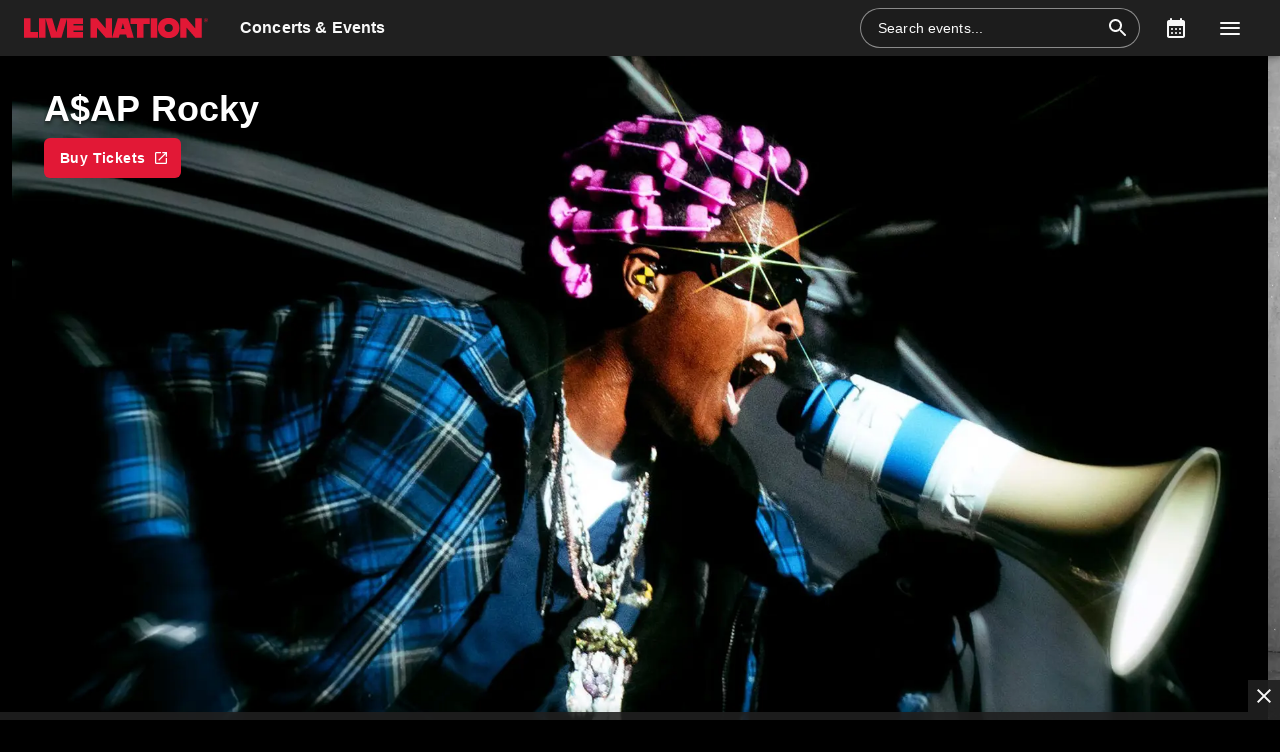

--- FILE ---
content_type: text/html; charset=utf-8
request_url: https://www.livenation.ca/
body_size: 33319
content:
<!DOCTYPE html><html dir="ltr"><head><meta charSet="utf-8" data-next-head=""/><meta name="viewport" content="width=device-width" data-next-head=""/><meta data-direction="ltr" data-next-head=""/><meta data-theme-id="61449" data-next-head=""/><link rel="preload" href="https://networksites.livenationinternational.com/networksites/lbxlwtw5/ln-logo-primary-red-40px.svg" as="image" data-next-head=""/><title data-next-head="">Concert Tickets and Tour Dates | Live Nation Canada</title><meta http-equiv="Content-Security-Policy" content="default-src &#x27;self&#x27; *.googlesyndication.com;style-src &#x27;self&#x27; &#x27;unsafe-inline&#x27; *.livenationinternational.com *.onetrust.com *.googleapis.com *.monetate.net *.amondo.com tagmanager.google.com platform.twitter.com use.fontawesome.com rsms.me fonts.bunny.net;img-src &#x27;self&#x27; data: *.lne.prod.tmaws.eu *.lne.nonprod.public.tmaws.eu *.lne.nonprod.tmaws.eu  *.livenationinternational.com www.lntvglobal.com *.2mdn.net *.betrad.com *.celtra.com *.doubleverify.com *.evidon.com *.facebook.com *.g.doubleclick.net *.googleapis.com *.googlesyndication.com *.googletagservices.com *.gstatic.com *.mgr.consensu.org *.monetate.net *.ticketm.net *.tmol.co *.quantserve.com *.youtube.com *.adzip.co *.twitter.com *.tiktokcdn.com *.scdn.co *.twimg.com *.analytics.google.com *.google-analytics.com ad.doubleclick.net ads.celtra.com adservice.google.com dt.adsafeprotected.com cache-ssl.celtra.com media.ticketmaster.com media.ticketmaster.co.uk pixel.adsafeprotected.com pixel.moatads.com px.moatads.com secure.adnxs.com tagmanager.google.com track.celtra.com www.google.co.uk www.google.com www.googletagmanager.com api.permutive.com cdn.permutive.com cdn.cookielaw.org insight.adsrvr.org match.adsrvr.org fxctag.com googlesync.permutive.com t.co tr.snapchat.com b97.yahoo.co.jp appboy-images.com braze-images.com cdn.braze.eu media.amondo.com static.amondo.com ids4.ad.gt ep1.adtrafficquality.google alb.reddit.com;script-src &#x27;self&#x27; &#x27;unsafe-inline&#x27; &#x27;unsafe-eval&#x27; cdn.hadronid.net cdn1.anonymised.io *.livenationinternational.com *.2mdn.net static.anonymised.io anonymised.io *.bannersnack.com *.doubleverify.com *.evidon.com *.g.doubleclick.net *.google.com *.googleapis.com *.googlesyndication.com *.googletagservices.com *.gstatic.com *.lytics.io *.quantcount.com *.monetate.net *.universe.com *.adzip.co *.tiktok.com *.tiktokcdn.com *.amondo.com *.onetrust.com cdn.cookielaw.org cdn.ampproject.org ad.doubleclick.net ads.celtra.com adservice.google.co.uk adservice.google.com bam.nr-data.net cache-ssl.celtra.com connect.facebook.net evidon.mgr.consensu.org js-agent.newrelic.com pixel.adsafeprotected.com secure.adnxs.com secure.quantserve.com static.adsafeprotected.com tagmanager.google.com widget.ticketmaster.eu www.google-analytics.com www.googletagmanager.com z.moatads.com api.permutive.com cdn.permutive.com www.instagram.com analytics.twitter.com platform.twitter.com cdn.syndication.twimg.com secure.wufoo.com static.ads-twitter.com js.adsrvr.org fxctag.com sc-static.net tag.lexer.io www.googleadservices.com s.yimg.jp b92.yahoo.co.jp js.appboycdn.com tag.durationmedia.net be.durationmedia.net stage-be.durationmedia.net stage-tag.durationmedia.net tpc.googlesyndication.com securepubads.g.doubleclick.net googleads.g.doubleclick.net pagead2.googlesyndication.com safeframe.googlesyndication.com cdn.confiant-integrations.net rumcdn.geoedge.be tr.snapchat.com a.ad.gt id.hadron.ad.gt p.ad.gt pixels.ad.gt ep2.adtrafficquality.google ads.pubmatic.com tradablebits.com s.pinimg.com www.redditstatic.com ct.pinterest.com;connect-src &#x27;self&#x27; cdn.cookielaw.org user-segments.anonymised.io *.be.durationmedia.net graphql-cached.amondo.com api.anonymised.io *.doubleverify.com material.anonymised.io aegis.anonymised.io  *.evidon.com *.g.doubleclick.net *.googleapis.com *.googlesyndication.com *.permutive.com *.tmol.co *.tmol.io *.prmutv.co *.analytics.google.com *.google-analytics.com *.amondo.com be.durationmedia.net cdn.cookielaw.org *.onetrust.com csi.gstatic.com vendorlist.consensu.org widget.ticketmaster.eu www.googletagmanager.com track.celtra.com analytics.google.com analytics.tiktok.com ib.adnxs.com www.google.com sdk.iad-05.braze.com durationmedia-d.openx.net rtb.openx.net u.openx.net js-sec.indexww.com dsum.casalemedia.com htlb.casalemedia.com ssp.theadx.com bid.contextweb.com bh.contextweb.com t.pubmatic.com hbopenbid.pubmatic.com ads.pubmatic.com image8.pubmatic.com ads.servenobid.com public.servenobid.com sync.1rx.io ap.lijit.com sync.adkernel.com adservice.google.com www.ticketmaster.co.uk www.ticketmaster.co.nz www.ticketmaster.com.au www.ticketmaster.de tr.snapchat.com ep1.adtrafficquality.google a.ad.gt seg.ad.gt p.ad.gt ad.doubleclick.net www.facebook.com analytics-ipv6.tiktokw.us insight.adsrvr.org pixel-config.reddit.com www.redditstatic.com conversions-config.reddit.com ct.pinterest.com tr6.snapchat.com;font-src &#x27;self&#x27; *.livenationinternational.com *.onetrust.com fonts.gstatic.com widget.ticketmaster.eu use.fontawesome.com rsms.me static.amondo.com s3-res.amondo.com fonts.bunny.net;frame-src *.2mdn.net  account.anonymised.io *.bannersnack.com static.anonm.io *.doubleverify.com *.dvtps.com *.evidon.com *.facebook.com *.fls.doubleclick.net *.googlesyndication.com *.googletagservices.com *.jebbit.com *.monetate.net *.ticketmaster.co.uk *.twitch.tv *.bilibili.com *.player.vimeo.com *.soundcloud.com *.instagram.com *.twitter.com *.spotify.com *.tiktok.com *.tiktokcdn.com *.youtube.com *.youtu.be cookies.onetrust.mgr.consensu.org music.163.com player.vimeo.com secureframe.doubleclick.net terriverhoeven.wufoo.com universe.queue-it.net v.qq.com www.google.com www.universe.com insight.adsrvr.org tr.snapchat.com static.amondo.com rsms.me www.googletagmanager.com td.doubleclick.net securepubads.g.doubleclick.net ep2.adtrafficquality.google proton.ad.gt www.googleadservices.com public.servenobid.com eu-u.openx.net ads.pubmatic.com match.adsrvr.org ct.pinterest.com;media-src www.lntvglobal.com *.livenationinternational.com video.amondo.com;worker-src &#x27;self&#x27; blob:" data-next-head=""/><link rel="icon" type="image/png" href="https://networksites.livenationinternational.com/networksites/dbfdeouv/ca-favicon.png" data-next-head=""/><link rel="apple-touch-icon" href="https://networksites.livenationinternational.com/networksites/dbfdeouv/ca-favicon.png" data-next-head=""/><meta name="theme-color" content="#000000" data-next-head=""/><meta content="Concert Tickets and Tour Dates | Live Nation Canada" name="description" data-next-head=""/><meta content="Concert, Tickets, and, Tour, Dates, |, Live, Nation, Canada, Concert Tickets and Tour Dates | Live Nation Canada" name="keywords" data-next-head=""/><meta property="og:site_name" content="www.livenation.ca" data-next-head=""/><meta name="robots" content="index,follow" data-next-head=""/><meta property="og:description" content="Concert Tickets and Tour Dates | Live Nation Canada" data-next-head=""/><meta property="og:keywords" content="Concert, Tickets, and, Tour, Dates, |, Live, Nation, Canada, Concert Tickets and Tour Dates | Live Nation Canada" data-next-head=""/><meta property="og:title" content="Concert Tickets and Tour Dates | Live Nation Canada" data-next-head=""/><link rel="preload" as="image" imageSrcSet="https://networksites.livenationinternational.com/networksites/4q2oo0bu/photo-credit_-pleckham-_-aaprocky07_01132026084558_large-1.jpg?format=webp&amp;width=16&amp;quality=75 16w, https://networksites.livenationinternational.com/networksites/4q2oo0bu/photo-credit_-pleckham-_-aaprocky07_01132026084558_large-1.jpg?format=webp&amp;width=32&amp;quality=75 32w, https://networksites.livenationinternational.com/networksites/4q2oo0bu/photo-credit_-pleckham-_-aaprocky07_01132026084558_large-1.jpg?format=webp&amp;width=48&amp;quality=75 48w, https://networksites.livenationinternational.com/networksites/4q2oo0bu/photo-credit_-pleckham-_-aaprocky07_01132026084558_large-1.jpg?format=webp&amp;width=64&amp;quality=75 64w, https://networksites.livenationinternational.com/networksites/4q2oo0bu/photo-credit_-pleckham-_-aaprocky07_01132026084558_large-1.jpg?format=webp&amp;width=96&amp;quality=75 96w, https://networksites.livenationinternational.com/networksites/4q2oo0bu/photo-credit_-pleckham-_-aaprocky07_01132026084558_large-1.jpg?format=webp&amp;width=128&amp;quality=75 128w, https://networksites.livenationinternational.com/networksites/4q2oo0bu/photo-credit_-pleckham-_-aaprocky07_01132026084558_large-1.jpg?format=webp&amp;width=256&amp;quality=75 256w, https://networksites.livenationinternational.com/networksites/4q2oo0bu/photo-credit_-pleckham-_-aaprocky07_01132026084558_large-1.jpg?format=webp&amp;width=384&amp;quality=75 384w, https://networksites.livenationinternational.com/networksites/4q2oo0bu/photo-credit_-pleckham-_-aaprocky07_01132026084558_large-1.jpg?format=webp&amp;width=640&amp;quality=75 640w, https://networksites.livenationinternational.com/networksites/4q2oo0bu/photo-credit_-pleckham-_-aaprocky07_01132026084558_large-1.jpg?format=webp&amp;width=750&amp;quality=75 750w, https://networksites.livenationinternational.com/networksites/4q2oo0bu/photo-credit_-pleckham-_-aaprocky07_01132026084558_large-1.jpg?format=webp&amp;width=828&amp;quality=75 828w, https://networksites.livenationinternational.com/networksites/4q2oo0bu/photo-credit_-pleckham-_-aaprocky07_01132026084558_large-1.jpg?format=webp&amp;width=1080&amp;quality=75 1080w, https://networksites.livenationinternational.com/networksites/4q2oo0bu/photo-credit_-pleckham-_-aaprocky07_01132026084558_large-1.jpg?format=webp&amp;width=1200&amp;quality=75 1200w, https://networksites.livenationinternational.com/networksites/4q2oo0bu/photo-credit_-pleckham-_-aaprocky07_01132026084558_large-1.jpg?format=webp&amp;width=1920&amp;quality=75 1920w, https://networksites.livenationinternational.com/networksites/4q2oo0bu/photo-credit_-pleckham-_-aaprocky07_01132026084558_large-1.jpg?format=webp&amp;width=2048&amp;quality=75 2048w, https://networksites.livenationinternational.com/networksites/4q2oo0bu/photo-credit_-pleckham-_-aaprocky07_01132026084558_large-1.jpg?format=webp&amp;width=3840&amp;quality=75 3840w" imageSizes="(min-width: 1256px) 1256px, 100vw" data-next-head=""/><link rel="preload" as="image" imageSrcSet="https://networksites.livenationinternational.com/networksites/0tmpcbgc/static_tm-artistimage_2426x1365_brunomars_2026_photo.jpg?format=webp&amp;width=16&amp;quality=75 16w, https://networksites.livenationinternational.com/networksites/0tmpcbgc/static_tm-artistimage_2426x1365_brunomars_2026_photo.jpg?format=webp&amp;width=32&amp;quality=75 32w, https://networksites.livenationinternational.com/networksites/0tmpcbgc/static_tm-artistimage_2426x1365_brunomars_2026_photo.jpg?format=webp&amp;width=48&amp;quality=75 48w, https://networksites.livenationinternational.com/networksites/0tmpcbgc/static_tm-artistimage_2426x1365_brunomars_2026_photo.jpg?format=webp&amp;width=64&amp;quality=75 64w, https://networksites.livenationinternational.com/networksites/0tmpcbgc/static_tm-artistimage_2426x1365_brunomars_2026_photo.jpg?format=webp&amp;width=96&amp;quality=75 96w, https://networksites.livenationinternational.com/networksites/0tmpcbgc/static_tm-artistimage_2426x1365_brunomars_2026_photo.jpg?format=webp&amp;width=128&amp;quality=75 128w, https://networksites.livenationinternational.com/networksites/0tmpcbgc/static_tm-artistimage_2426x1365_brunomars_2026_photo.jpg?format=webp&amp;width=256&amp;quality=75 256w, https://networksites.livenationinternational.com/networksites/0tmpcbgc/static_tm-artistimage_2426x1365_brunomars_2026_photo.jpg?format=webp&amp;width=384&amp;quality=75 384w, https://networksites.livenationinternational.com/networksites/0tmpcbgc/static_tm-artistimage_2426x1365_brunomars_2026_photo.jpg?format=webp&amp;width=640&amp;quality=75 640w, https://networksites.livenationinternational.com/networksites/0tmpcbgc/static_tm-artistimage_2426x1365_brunomars_2026_photo.jpg?format=webp&amp;width=750&amp;quality=75 750w, https://networksites.livenationinternational.com/networksites/0tmpcbgc/static_tm-artistimage_2426x1365_brunomars_2026_photo.jpg?format=webp&amp;width=828&amp;quality=75 828w, https://networksites.livenationinternational.com/networksites/0tmpcbgc/static_tm-artistimage_2426x1365_brunomars_2026_photo.jpg?format=webp&amp;width=1080&amp;quality=75 1080w, https://networksites.livenationinternational.com/networksites/0tmpcbgc/static_tm-artistimage_2426x1365_brunomars_2026_photo.jpg?format=webp&amp;width=1200&amp;quality=75 1200w, https://networksites.livenationinternational.com/networksites/0tmpcbgc/static_tm-artistimage_2426x1365_brunomars_2026_photo.jpg?format=webp&amp;width=1920&amp;quality=75 1920w, https://networksites.livenationinternational.com/networksites/0tmpcbgc/static_tm-artistimage_2426x1365_brunomars_2026_photo.jpg?format=webp&amp;width=2048&amp;quality=75 2048w, https://networksites.livenationinternational.com/networksites/0tmpcbgc/static_tm-artistimage_2426x1365_brunomars_2026_photo.jpg?format=webp&amp;width=3840&amp;quality=75 3840w" imageSizes="(min-width: 1256px) 1256px, 100vw" data-next-head=""/><link rel="preload" as="image" imageSrcSet="https://networksites.livenationinternational.com/networksites/smanbtg4/emf2026-lineup-ad-1920x1080.png?format=webp&amp;width=16&amp;quality=75 16w, https://networksites.livenationinternational.com/networksites/smanbtg4/emf2026-lineup-ad-1920x1080.png?format=webp&amp;width=32&amp;quality=75 32w, https://networksites.livenationinternational.com/networksites/smanbtg4/emf2026-lineup-ad-1920x1080.png?format=webp&amp;width=48&amp;quality=75 48w, https://networksites.livenationinternational.com/networksites/smanbtg4/emf2026-lineup-ad-1920x1080.png?format=webp&amp;width=64&amp;quality=75 64w, https://networksites.livenationinternational.com/networksites/smanbtg4/emf2026-lineup-ad-1920x1080.png?format=webp&amp;width=96&amp;quality=75 96w, https://networksites.livenationinternational.com/networksites/smanbtg4/emf2026-lineup-ad-1920x1080.png?format=webp&amp;width=128&amp;quality=75 128w, https://networksites.livenationinternational.com/networksites/smanbtg4/emf2026-lineup-ad-1920x1080.png?format=webp&amp;width=256&amp;quality=75 256w, https://networksites.livenationinternational.com/networksites/smanbtg4/emf2026-lineup-ad-1920x1080.png?format=webp&amp;width=384&amp;quality=75 384w, https://networksites.livenationinternational.com/networksites/smanbtg4/emf2026-lineup-ad-1920x1080.png?format=webp&amp;width=640&amp;quality=75 640w, https://networksites.livenationinternational.com/networksites/smanbtg4/emf2026-lineup-ad-1920x1080.png?format=webp&amp;width=750&amp;quality=75 750w, https://networksites.livenationinternational.com/networksites/smanbtg4/emf2026-lineup-ad-1920x1080.png?format=webp&amp;width=828&amp;quality=75 828w, https://networksites.livenationinternational.com/networksites/smanbtg4/emf2026-lineup-ad-1920x1080.png?format=webp&amp;width=1080&amp;quality=75 1080w, https://networksites.livenationinternational.com/networksites/smanbtg4/emf2026-lineup-ad-1920x1080.png?format=webp&amp;width=1200&amp;quality=75 1200w, https://networksites.livenationinternational.com/networksites/smanbtg4/emf2026-lineup-ad-1920x1080.png?format=webp&amp;width=1920&amp;quality=75 1920w, https://networksites.livenationinternational.com/networksites/smanbtg4/emf2026-lineup-ad-1920x1080.png?format=webp&amp;width=2048&amp;quality=75 2048w, https://networksites.livenationinternational.com/networksites/smanbtg4/emf2026-lineup-ad-1920x1080.png?format=webp&amp;width=3840&amp;quality=75 3840w" imageSizes="(min-width: 1256px) 1256px, 100vw" data-next-head=""/><link rel="preload" as="image" imageSrcSet="https://s1.ticketm.net/dam/a/ac4/1d6567d0-314d-410c-a596-d3f2ba92bac4_TABLET_LANDSCAPE_LARGE_16_9.jpg?format=webp&amp;width=16&amp;quality=75 16w, https://s1.ticketm.net/dam/a/ac4/1d6567d0-314d-410c-a596-d3f2ba92bac4_TABLET_LANDSCAPE_LARGE_16_9.jpg?format=webp&amp;width=32&amp;quality=75 32w, https://s1.ticketm.net/dam/a/ac4/1d6567d0-314d-410c-a596-d3f2ba92bac4_TABLET_LANDSCAPE_LARGE_16_9.jpg?format=webp&amp;width=48&amp;quality=75 48w, https://s1.ticketm.net/dam/a/ac4/1d6567d0-314d-410c-a596-d3f2ba92bac4_TABLET_LANDSCAPE_LARGE_16_9.jpg?format=webp&amp;width=64&amp;quality=75 64w, https://s1.ticketm.net/dam/a/ac4/1d6567d0-314d-410c-a596-d3f2ba92bac4_TABLET_LANDSCAPE_LARGE_16_9.jpg?format=webp&amp;width=96&amp;quality=75 96w, https://s1.ticketm.net/dam/a/ac4/1d6567d0-314d-410c-a596-d3f2ba92bac4_TABLET_LANDSCAPE_LARGE_16_9.jpg?format=webp&amp;width=128&amp;quality=75 128w, https://s1.ticketm.net/dam/a/ac4/1d6567d0-314d-410c-a596-d3f2ba92bac4_TABLET_LANDSCAPE_LARGE_16_9.jpg?format=webp&amp;width=256&amp;quality=75 256w, https://s1.ticketm.net/dam/a/ac4/1d6567d0-314d-410c-a596-d3f2ba92bac4_TABLET_LANDSCAPE_LARGE_16_9.jpg?format=webp&amp;width=384&amp;quality=75 384w, https://s1.ticketm.net/dam/a/ac4/1d6567d0-314d-410c-a596-d3f2ba92bac4_TABLET_LANDSCAPE_LARGE_16_9.jpg?format=webp&amp;width=640&amp;quality=75 640w, https://s1.ticketm.net/dam/a/ac4/1d6567d0-314d-410c-a596-d3f2ba92bac4_TABLET_LANDSCAPE_LARGE_16_9.jpg?format=webp&amp;width=750&amp;quality=75 750w, https://s1.ticketm.net/dam/a/ac4/1d6567d0-314d-410c-a596-d3f2ba92bac4_TABLET_LANDSCAPE_LARGE_16_9.jpg?format=webp&amp;width=828&amp;quality=75 828w, https://s1.ticketm.net/dam/a/ac4/1d6567d0-314d-410c-a596-d3f2ba92bac4_TABLET_LANDSCAPE_LARGE_16_9.jpg?format=webp&amp;width=1080&amp;quality=75 1080w, https://s1.ticketm.net/dam/a/ac4/1d6567d0-314d-410c-a596-d3f2ba92bac4_TABLET_LANDSCAPE_LARGE_16_9.jpg?format=webp&amp;width=1200&amp;quality=75 1200w, https://s1.ticketm.net/dam/a/ac4/1d6567d0-314d-410c-a596-d3f2ba92bac4_TABLET_LANDSCAPE_LARGE_16_9.jpg?format=webp&amp;width=1920&amp;quality=75 1920w, https://s1.ticketm.net/dam/a/ac4/1d6567d0-314d-410c-a596-d3f2ba92bac4_TABLET_LANDSCAPE_LARGE_16_9.jpg?format=webp&amp;width=2048&amp;quality=75 2048w, https://s1.ticketm.net/dam/a/ac4/1d6567d0-314d-410c-a596-d3f2ba92bac4_TABLET_LANDSCAPE_LARGE_16_9.jpg?format=webp&amp;width=3840&amp;quality=75 3840w" imageSizes="116px" data-next-head=""/><link rel="preload" as="image" imageSrcSet="https://s1.ticketm.net/dam/a/478/fcba0ecb-60a0-4db1-8125-7115eaff9478_745241_TABLET_LANDSCAPE_LARGE_16_9.jpg?format=webp&amp;width=16&amp;quality=75 16w, https://s1.ticketm.net/dam/a/478/fcba0ecb-60a0-4db1-8125-7115eaff9478_745241_TABLET_LANDSCAPE_LARGE_16_9.jpg?format=webp&amp;width=32&amp;quality=75 32w, https://s1.ticketm.net/dam/a/478/fcba0ecb-60a0-4db1-8125-7115eaff9478_745241_TABLET_LANDSCAPE_LARGE_16_9.jpg?format=webp&amp;width=48&amp;quality=75 48w, https://s1.ticketm.net/dam/a/478/fcba0ecb-60a0-4db1-8125-7115eaff9478_745241_TABLET_LANDSCAPE_LARGE_16_9.jpg?format=webp&amp;width=64&amp;quality=75 64w, https://s1.ticketm.net/dam/a/478/fcba0ecb-60a0-4db1-8125-7115eaff9478_745241_TABLET_LANDSCAPE_LARGE_16_9.jpg?format=webp&amp;width=96&amp;quality=75 96w, https://s1.ticketm.net/dam/a/478/fcba0ecb-60a0-4db1-8125-7115eaff9478_745241_TABLET_LANDSCAPE_LARGE_16_9.jpg?format=webp&amp;width=128&amp;quality=75 128w, https://s1.ticketm.net/dam/a/478/fcba0ecb-60a0-4db1-8125-7115eaff9478_745241_TABLET_LANDSCAPE_LARGE_16_9.jpg?format=webp&amp;width=256&amp;quality=75 256w, https://s1.ticketm.net/dam/a/478/fcba0ecb-60a0-4db1-8125-7115eaff9478_745241_TABLET_LANDSCAPE_LARGE_16_9.jpg?format=webp&amp;width=384&amp;quality=75 384w, https://s1.ticketm.net/dam/a/478/fcba0ecb-60a0-4db1-8125-7115eaff9478_745241_TABLET_LANDSCAPE_LARGE_16_9.jpg?format=webp&amp;width=640&amp;quality=75 640w, https://s1.ticketm.net/dam/a/478/fcba0ecb-60a0-4db1-8125-7115eaff9478_745241_TABLET_LANDSCAPE_LARGE_16_9.jpg?format=webp&amp;width=750&amp;quality=75 750w, https://s1.ticketm.net/dam/a/478/fcba0ecb-60a0-4db1-8125-7115eaff9478_745241_TABLET_LANDSCAPE_LARGE_16_9.jpg?format=webp&amp;width=828&amp;quality=75 828w, https://s1.ticketm.net/dam/a/478/fcba0ecb-60a0-4db1-8125-7115eaff9478_745241_TABLET_LANDSCAPE_LARGE_16_9.jpg?format=webp&amp;width=1080&amp;quality=75 1080w, https://s1.ticketm.net/dam/a/478/fcba0ecb-60a0-4db1-8125-7115eaff9478_745241_TABLET_LANDSCAPE_LARGE_16_9.jpg?format=webp&amp;width=1200&amp;quality=75 1200w, https://s1.ticketm.net/dam/a/478/fcba0ecb-60a0-4db1-8125-7115eaff9478_745241_TABLET_LANDSCAPE_LARGE_16_9.jpg?format=webp&amp;width=1920&amp;quality=75 1920w, https://s1.ticketm.net/dam/a/478/fcba0ecb-60a0-4db1-8125-7115eaff9478_745241_TABLET_LANDSCAPE_LARGE_16_9.jpg?format=webp&amp;width=2048&amp;quality=75 2048w, https://s1.ticketm.net/dam/a/478/fcba0ecb-60a0-4db1-8125-7115eaff9478_745241_TABLET_LANDSCAPE_LARGE_16_9.jpg?format=webp&amp;width=3840&amp;quality=75 3840w" imageSizes="116px" data-next-head=""/><link rel="preload" as="image" imageSrcSet="https://s1.ticketm.net/dam/a/1ee/58d02171-853e-4376-8ff4-aca40ff9f1ee_TABLET_LANDSCAPE_LARGE_16_9.jpg?format=webp&amp;width=16&amp;quality=75 16w, https://s1.ticketm.net/dam/a/1ee/58d02171-853e-4376-8ff4-aca40ff9f1ee_TABLET_LANDSCAPE_LARGE_16_9.jpg?format=webp&amp;width=32&amp;quality=75 32w, https://s1.ticketm.net/dam/a/1ee/58d02171-853e-4376-8ff4-aca40ff9f1ee_TABLET_LANDSCAPE_LARGE_16_9.jpg?format=webp&amp;width=48&amp;quality=75 48w, https://s1.ticketm.net/dam/a/1ee/58d02171-853e-4376-8ff4-aca40ff9f1ee_TABLET_LANDSCAPE_LARGE_16_9.jpg?format=webp&amp;width=64&amp;quality=75 64w, https://s1.ticketm.net/dam/a/1ee/58d02171-853e-4376-8ff4-aca40ff9f1ee_TABLET_LANDSCAPE_LARGE_16_9.jpg?format=webp&amp;width=96&amp;quality=75 96w, https://s1.ticketm.net/dam/a/1ee/58d02171-853e-4376-8ff4-aca40ff9f1ee_TABLET_LANDSCAPE_LARGE_16_9.jpg?format=webp&amp;width=128&amp;quality=75 128w, https://s1.ticketm.net/dam/a/1ee/58d02171-853e-4376-8ff4-aca40ff9f1ee_TABLET_LANDSCAPE_LARGE_16_9.jpg?format=webp&amp;width=256&amp;quality=75 256w, https://s1.ticketm.net/dam/a/1ee/58d02171-853e-4376-8ff4-aca40ff9f1ee_TABLET_LANDSCAPE_LARGE_16_9.jpg?format=webp&amp;width=384&amp;quality=75 384w, https://s1.ticketm.net/dam/a/1ee/58d02171-853e-4376-8ff4-aca40ff9f1ee_TABLET_LANDSCAPE_LARGE_16_9.jpg?format=webp&amp;width=640&amp;quality=75 640w, https://s1.ticketm.net/dam/a/1ee/58d02171-853e-4376-8ff4-aca40ff9f1ee_TABLET_LANDSCAPE_LARGE_16_9.jpg?format=webp&amp;width=750&amp;quality=75 750w, https://s1.ticketm.net/dam/a/1ee/58d02171-853e-4376-8ff4-aca40ff9f1ee_TABLET_LANDSCAPE_LARGE_16_9.jpg?format=webp&amp;width=828&amp;quality=75 828w, https://s1.ticketm.net/dam/a/1ee/58d02171-853e-4376-8ff4-aca40ff9f1ee_TABLET_LANDSCAPE_LARGE_16_9.jpg?format=webp&amp;width=1080&amp;quality=75 1080w, https://s1.ticketm.net/dam/a/1ee/58d02171-853e-4376-8ff4-aca40ff9f1ee_TABLET_LANDSCAPE_LARGE_16_9.jpg?format=webp&amp;width=1200&amp;quality=75 1200w, https://s1.ticketm.net/dam/a/1ee/58d02171-853e-4376-8ff4-aca40ff9f1ee_TABLET_LANDSCAPE_LARGE_16_9.jpg?format=webp&amp;width=1920&amp;quality=75 1920w, https://s1.ticketm.net/dam/a/1ee/58d02171-853e-4376-8ff4-aca40ff9f1ee_TABLET_LANDSCAPE_LARGE_16_9.jpg?format=webp&amp;width=2048&amp;quality=75 2048w, https://s1.ticketm.net/dam/a/1ee/58d02171-853e-4376-8ff4-aca40ff9f1ee_TABLET_LANDSCAPE_LARGE_16_9.jpg?format=webp&amp;width=3840&amp;quality=75 3840w" imageSizes="116px" data-next-head=""/><link rel="preload" as="image" imageSrcSet="https://s1.ticketm.net/dam/c/fbc/b293c0ad-c904-4215-bc59-8d7f2414dfbc_106141_TABLET_LANDSCAPE_LARGE_16_9.jpg?format=webp&amp;width=16&amp;quality=75 16w, https://s1.ticketm.net/dam/c/fbc/b293c0ad-c904-4215-bc59-8d7f2414dfbc_106141_TABLET_LANDSCAPE_LARGE_16_9.jpg?format=webp&amp;width=32&amp;quality=75 32w, https://s1.ticketm.net/dam/c/fbc/b293c0ad-c904-4215-bc59-8d7f2414dfbc_106141_TABLET_LANDSCAPE_LARGE_16_9.jpg?format=webp&amp;width=48&amp;quality=75 48w, https://s1.ticketm.net/dam/c/fbc/b293c0ad-c904-4215-bc59-8d7f2414dfbc_106141_TABLET_LANDSCAPE_LARGE_16_9.jpg?format=webp&amp;width=64&amp;quality=75 64w, https://s1.ticketm.net/dam/c/fbc/b293c0ad-c904-4215-bc59-8d7f2414dfbc_106141_TABLET_LANDSCAPE_LARGE_16_9.jpg?format=webp&amp;width=96&amp;quality=75 96w, https://s1.ticketm.net/dam/c/fbc/b293c0ad-c904-4215-bc59-8d7f2414dfbc_106141_TABLET_LANDSCAPE_LARGE_16_9.jpg?format=webp&amp;width=128&amp;quality=75 128w, https://s1.ticketm.net/dam/c/fbc/b293c0ad-c904-4215-bc59-8d7f2414dfbc_106141_TABLET_LANDSCAPE_LARGE_16_9.jpg?format=webp&amp;width=256&amp;quality=75 256w, https://s1.ticketm.net/dam/c/fbc/b293c0ad-c904-4215-bc59-8d7f2414dfbc_106141_TABLET_LANDSCAPE_LARGE_16_9.jpg?format=webp&amp;width=384&amp;quality=75 384w, https://s1.ticketm.net/dam/c/fbc/b293c0ad-c904-4215-bc59-8d7f2414dfbc_106141_TABLET_LANDSCAPE_LARGE_16_9.jpg?format=webp&amp;width=640&amp;quality=75 640w, https://s1.ticketm.net/dam/c/fbc/b293c0ad-c904-4215-bc59-8d7f2414dfbc_106141_TABLET_LANDSCAPE_LARGE_16_9.jpg?format=webp&amp;width=750&amp;quality=75 750w, https://s1.ticketm.net/dam/c/fbc/b293c0ad-c904-4215-bc59-8d7f2414dfbc_106141_TABLET_LANDSCAPE_LARGE_16_9.jpg?format=webp&amp;width=828&amp;quality=75 828w, https://s1.ticketm.net/dam/c/fbc/b293c0ad-c904-4215-bc59-8d7f2414dfbc_106141_TABLET_LANDSCAPE_LARGE_16_9.jpg?format=webp&amp;width=1080&amp;quality=75 1080w, https://s1.ticketm.net/dam/c/fbc/b293c0ad-c904-4215-bc59-8d7f2414dfbc_106141_TABLET_LANDSCAPE_LARGE_16_9.jpg?format=webp&amp;width=1200&amp;quality=75 1200w, https://s1.ticketm.net/dam/c/fbc/b293c0ad-c904-4215-bc59-8d7f2414dfbc_106141_TABLET_LANDSCAPE_LARGE_16_9.jpg?format=webp&amp;width=1920&amp;quality=75 1920w, https://s1.ticketm.net/dam/c/fbc/b293c0ad-c904-4215-bc59-8d7f2414dfbc_106141_TABLET_LANDSCAPE_LARGE_16_9.jpg?format=webp&amp;width=2048&amp;quality=75 2048w, https://s1.ticketm.net/dam/c/fbc/b293c0ad-c904-4215-bc59-8d7f2414dfbc_106141_TABLET_LANDSCAPE_LARGE_16_9.jpg?format=webp&amp;width=3840&amp;quality=75 3840w" imageSizes="116px" data-next-head=""/><link rel="preload" as="image" imageSrcSet="https://s1.ticketm.net/dam/a/1ab/dae7ffe9-de51-419b-97a4-6ad7c2c501ab_1836951_TABLET_LANDSCAPE_LARGE_16_9.jpg?format=webp&amp;width=16&amp;quality=75 16w, https://s1.ticketm.net/dam/a/1ab/dae7ffe9-de51-419b-97a4-6ad7c2c501ab_1836951_TABLET_LANDSCAPE_LARGE_16_9.jpg?format=webp&amp;width=32&amp;quality=75 32w, https://s1.ticketm.net/dam/a/1ab/dae7ffe9-de51-419b-97a4-6ad7c2c501ab_1836951_TABLET_LANDSCAPE_LARGE_16_9.jpg?format=webp&amp;width=48&amp;quality=75 48w, https://s1.ticketm.net/dam/a/1ab/dae7ffe9-de51-419b-97a4-6ad7c2c501ab_1836951_TABLET_LANDSCAPE_LARGE_16_9.jpg?format=webp&amp;width=64&amp;quality=75 64w, https://s1.ticketm.net/dam/a/1ab/dae7ffe9-de51-419b-97a4-6ad7c2c501ab_1836951_TABLET_LANDSCAPE_LARGE_16_9.jpg?format=webp&amp;width=96&amp;quality=75 96w, https://s1.ticketm.net/dam/a/1ab/dae7ffe9-de51-419b-97a4-6ad7c2c501ab_1836951_TABLET_LANDSCAPE_LARGE_16_9.jpg?format=webp&amp;width=128&amp;quality=75 128w, https://s1.ticketm.net/dam/a/1ab/dae7ffe9-de51-419b-97a4-6ad7c2c501ab_1836951_TABLET_LANDSCAPE_LARGE_16_9.jpg?format=webp&amp;width=256&amp;quality=75 256w, https://s1.ticketm.net/dam/a/1ab/dae7ffe9-de51-419b-97a4-6ad7c2c501ab_1836951_TABLET_LANDSCAPE_LARGE_16_9.jpg?format=webp&amp;width=384&amp;quality=75 384w, https://s1.ticketm.net/dam/a/1ab/dae7ffe9-de51-419b-97a4-6ad7c2c501ab_1836951_TABLET_LANDSCAPE_LARGE_16_9.jpg?format=webp&amp;width=640&amp;quality=75 640w, https://s1.ticketm.net/dam/a/1ab/dae7ffe9-de51-419b-97a4-6ad7c2c501ab_1836951_TABLET_LANDSCAPE_LARGE_16_9.jpg?format=webp&amp;width=750&amp;quality=75 750w, https://s1.ticketm.net/dam/a/1ab/dae7ffe9-de51-419b-97a4-6ad7c2c501ab_1836951_TABLET_LANDSCAPE_LARGE_16_9.jpg?format=webp&amp;width=828&amp;quality=75 828w, https://s1.ticketm.net/dam/a/1ab/dae7ffe9-de51-419b-97a4-6ad7c2c501ab_1836951_TABLET_LANDSCAPE_LARGE_16_9.jpg?format=webp&amp;width=1080&amp;quality=75 1080w, https://s1.ticketm.net/dam/a/1ab/dae7ffe9-de51-419b-97a4-6ad7c2c501ab_1836951_TABLET_LANDSCAPE_LARGE_16_9.jpg?format=webp&amp;width=1200&amp;quality=75 1200w, https://s1.ticketm.net/dam/a/1ab/dae7ffe9-de51-419b-97a4-6ad7c2c501ab_1836951_TABLET_LANDSCAPE_LARGE_16_9.jpg?format=webp&amp;width=1920&amp;quality=75 1920w, https://s1.ticketm.net/dam/a/1ab/dae7ffe9-de51-419b-97a4-6ad7c2c501ab_1836951_TABLET_LANDSCAPE_LARGE_16_9.jpg?format=webp&amp;width=2048&amp;quality=75 2048w, https://s1.ticketm.net/dam/a/1ab/dae7ffe9-de51-419b-97a4-6ad7c2c501ab_1836951_TABLET_LANDSCAPE_LARGE_16_9.jpg?format=webp&amp;width=3840&amp;quality=75 3840w" imageSizes="116px" data-next-head=""/><link rel="preload" as="image" imageSrcSet="https://s1.ticketm.net/dam/a/db6/a2f2f659-7497-4e4d-aef1-7d2fae53adb6_TABLET_LANDSCAPE_LARGE_16_9.jpg?format=webp&amp;width=16&amp;quality=75 16w, https://s1.ticketm.net/dam/a/db6/a2f2f659-7497-4e4d-aef1-7d2fae53adb6_TABLET_LANDSCAPE_LARGE_16_9.jpg?format=webp&amp;width=32&amp;quality=75 32w, https://s1.ticketm.net/dam/a/db6/a2f2f659-7497-4e4d-aef1-7d2fae53adb6_TABLET_LANDSCAPE_LARGE_16_9.jpg?format=webp&amp;width=48&amp;quality=75 48w, https://s1.ticketm.net/dam/a/db6/a2f2f659-7497-4e4d-aef1-7d2fae53adb6_TABLET_LANDSCAPE_LARGE_16_9.jpg?format=webp&amp;width=64&amp;quality=75 64w, https://s1.ticketm.net/dam/a/db6/a2f2f659-7497-4e4d-aef1-7d2fae53adb6_TABLET_LANDSCAPE_LARGE_16_9.jpg?format=webp&amp;width=96&amp;quality=75 96w, https://s1.ticketm.net/dam/a/db6/a2f2f659-7497-4e4d-aef1-7d2fae53adb6_TABLET_LANDSCAPE_LARGE_16_9.jpg?format=webp&amp;width=128&amp;quality=75 128w, https://s1.ticketm.net/dam/a/db6/a2f2f659-7497-4e4d-aef1-7d2fae53adb6_TABLET_LANDSCAPE_LARGE_16_9.jpg?format=webp&amp;width=256&amp;quality=75 256w, https://s1.ticketm.net/dam/a/db6/a2f2f659-7497-4e4d-aef1-7d2fae53adb6_TABLET_LANDSCAPE_LARGE_16_9.jpg?format=webp&amp;width=384&amp;quality=75 384w, https://s1.ticketm.net/dam/a/db6/a2f2f659-7497-4e4d-aef1-7d2fae53adb6_TABLET_LANDSCAPE_LARGE_16_9.jpg?format=webp&amp;width=640&amp;quality=75 640w, https://s1.ticketm.net/dam/a/db6/a2f2f659-7497-4e4d-aef1-7d2fae53adb6_TABLET_LANDSCAPE_LARGE_16_9.jpg?format=webp&amp;width=750&amp;quality=75 750w, https://s1.ticketm.net/dam/a/db6/a2f2f659-7497-4e4d-aef1-7d2fae53adb6_TABLET_LANDSCAPE_LARGE_16_9.jpg?format=webp&amp;width=828&amp;quality=75 828w, https://s1.ticketm.net/dam/a/db6/a2f2f659-7497-4e4d-aef1-7d2fae53adb6_TABLET_LANDSCAPE_LARGE_16_9.jpg?format=webp&amp;width=1080&amp;quality=75 1080w, https://s1.ticketm.net/dam/a/db6/a2f2f659-7497-4e4d-aef1-7d2fae53adb6_TABLET_LANDSCAPE_LARGE_16_9.jpg?format=webp&amp;width=1200&amp;quality=75 1200w, https://s1.ticketm.net/dam/a/db6/a2f2f659-7497-4e4d-aef1-7d2fae53adb6_TABLET_LANDSCAPE_LARGE_16_9.jpg?format=webp&amp;width=1920&amp;quality=75 1920w, https://s1.ticketm.net/dam/a/db6/a2f2f659-7497-4e4d-aef1-7d2fae53adb6_TABLET_LANDSCAPE_LARGE_16_9.jpg?format=webp&amp;width=2048&amp;quality=75 2048w, https://s1.ticketm.net/dam/a/db6/a2f2f659-7497-4e4d-aef1-7d2fae53adb6_TABLET_LANDSCAPE_LARGE_16_9.jpg?format=webp&amp;width=3840&amp;quality=75 3840w" imageSizes="116px" data-next-head=""/><link rel="preconnect" href="https://fonts.bunny.net" data-next-head=""/><noscript data-next-head=""><link href="https://fonts.bunny.net/css?family=Noto sans:400,700&amp;display=swap" rel="stylesheet"/><link href="https://fonts.bunny.net/css?family=Noto sans:400,700&amp;display=swap" rel="stylesheet"/></noscript><link rel="alternate" hrefLang="fr-ca" href="/fr" data-next-head=""/><style data-emotion="css-global 16z0rg7">#__next{display:-webkit-box;display:-webkit-flex;display:-ms-flexbox;display:flex;-webkit-flex-direction:column;-ms-flex-direction:column;flex-direction:column;min-height:100vh;}html{scroll-behavior:smooth;}html[dir=rtl] *[data-flipped-when-rtl]{-webkit-transform:scaleX(-1);-moz-transform:scaleX(-1);-ms-transform:scaleX(-1);transform:scaleX(-1);}body{margin:0;overflow:auto;}</style><meta name="emotion-insertion-point" content=""/><style data-emotion="gbeej-ltr-global wo6pb2"></style><style data-emotion="gbeej-ltr-global 2rfz98"></style><style data-emotion="gbeej-ltr-global 1prfaxn">@keyframes mui-auto-fill{from{display:block;}}@keyframes mui-auto-fill-cancel{from{display:block;}}</style><style data-emotion="gbeej-ltr-global 1uziel5">html{-webkit-font-smoothing:antialiased;-moz-osx-font-smoothing:grayscale;box-sizing:border-box;-webkit-text-size-adjust:100%;}*,*::before,*::after{box-sizing:inherit;}strong,b{font-weight:700;}body{margin:0;color:#f9f9f9;font-family:"Noto sans",sans-serif;font-weight:400;font-size:1rem;line-height:1.5;letter-spacing:0.00938em;background-color:#000000;}@media print{body{background-color:#fff;}}body::backdrop{background-color:#000000;}a:focus-visible{outline:2px solid #5facff;outline-offset:2px;}</style><style data-emotion="gbeej-ltr v8e2wc xcfzng 1l54am1 k67ukv 1b7k63s agjux3 9n1sfi 1bdsio6 1h6oi7i 9zn3ow 10ad31d iygeyx c1hd9p gor7st jg15hv 1fj1px1 1xw3yjn 1bwvnsz kdbx36 w1u3ce 15369mr q7mezt q89fej 1ybffzg i9gxme 1giegw6 qbwvub 15ywl7m 3xlnbt 8rnkcc 19g9gwp 103l4wj 5q8x3v 1o8b2v8 w1bctz 1t5xd7z 127m1qe 3yjfi eoh359 wnfue5 1kgo5ix 1b8uc0m 137kvzu 195p7eh abqyn 15830to 9vd5ud 16g1aou 1n1uurm b3vo36 1phiyr7 sx5x20 1go7lap 11cgpkn ml06xv 19jbfc2 oz8h0a 14ooo6 1busnjp 1j7kqbw v7zf0q 1gtk4iu 1qaax2i i6hoaf 9h6quu 14mru52 8atqhb 1mostk0 1hq4m7c ylvwa6 pc8eke 1fejyi2 1e6tdx8 k6sv6h 1ysi7eo 1ucon31 ovbt8j 1j7efqc 1c87emg 16z5wu1 1hpssad 1kn8gpw 1msexg4 1dvs8c 123bi13 1whrh0c w4cd9x b6giyd 1h0c072 18q75xt zutmr7 1sh1ziu 34bcyj">.gbeej-ltr-v8e2wc{position:absolute;width:1px;clip:rect(0 0 0 0);overflow:hidden;background-color:white;white-space:nowrap;font-size:18px;}.gbeej-ltr-v8e2wc:focus{position:fixed;display:block;top:0;clip:initial;width:auto;padding:8px;z-index:2000;}.gbeej-ltr-xcfzng{position:sticky;top:0;z-index:1100;}.gbeej-ltr-1l54am1{background-color:#202020;color:#f9f9f9;transition:box-shadow 300ms cubic-bezier(0.4, 0, 0.2, 1) 0ms;box-shadow:var(--Paper-shadow);background-image:var(--Paper-overlay);display:flex;flex-direction:column;width:100%;box-sizing:border-box;flex-shrink:0;position:static;--AppBar-background:#e21836;--AppBar-color:#fff;background:#202020;color:#f9f9f9;}.gbeej-ltr-1l54am1 li:hover,.gbeej-ltr-1l54am1 a[role="button"]#logo:hover{background-color:transparent;}.gbeej-ltr-1l54am1 a[role="button"]:hover{background-color:rgba(249, 249, 249, 0.05);}.gbeej-ltr-1l54am1 a[aria-expanded=true]{background-color:rgba(249, 249, 249, 0.05);}.gbeej-ltr-1l54am1 div[role="button"]:hover:not(#active){background-color:rgba(249, 249, 249, 0.05);}@media (min-width:900px){.gbeej-ltr-1l54am1{padding-right:24px;}}.gbeej-ltr-k67ukv{position:relative;display:flex;align-items:center;min-height:48px;min-height:56px;align-items:stretch;}.gbeej-ltr-k67ukv .MuiOutlinedInput-root.Mui-focused fieldset{border-color:#5facff;}.gbeej-ltr-1b7k63s{display:inline-flex;align-items:center;justify-content:center;position:relative;box-sizing:border-box;-webkit-tap-highlight-color:transparent;background-color:transparent;outline:0;border:0;margin:0;border-radius:0;padding:0;cursor:pointer;user-select:none;vertical-align:middle;-moz-appearance:none;-webkit-appearance:none;text-decoration:none;color:inherit;display:flex;flex-grow:1;justify-content:flex-start;align-items:center;position:relative;text-decoration:none;min-width:0;box-sizing:border-box;text-align:left;padding-top:8px;padding-bottom:8px;transition:background-color 150ms cubic-bezier(0.4, 0, 0.2, 1) 0ms;padding-left:16px;padding-right:16px;flex-grow:0;flex-shrink:0;margin-right:auto;background:transparent;padding-right:8px;}.gbeej-ltr-1b7k63s::-moz-focus-inner{border-style:none;}.gbeej-ltr-1b7k63s.Mui-disabled{pointer-events:none;cursor:default;}@media print{.gbeej-ltr-1b7k63s{color-adjust:exact;}}.gbeej-ltr-1b7k63s:focus-visible{outline:2px solid #5facff;outline-offset:2px;}.gbeej-ltr-1b7k63s:hover{text-decoration:none;background-color:rgba(255, 255, 255, 0.08);}@media (hover: none){.gbeej-ltr-1b7k63s:hover{background-color:transparent;}}.gbeej-ltr-1b7k63s.Mui-selected{background-color:rgba(226, 24, 54, 0.16);}.gbeej-ltr-1b7k63s.Mui-selected.Mui-focusVisible{background-color:rgba(226, 24, 54, 0.28);}.gbeej-ltr-1b7k63s.Mui-selected:hover{background-color:rgba(226, 24, 54, 0.24);}@media (hover: none){.gbeej-ltr-1b7k63s.Mui-selected:hover{background-color:rgba(226, 24, 54, 0.16);}}.gbeej-ltr-1b7k63s.Mui-focusVisible{background-color:rgba(255, 255, 255, 0.12);}.gbeej-ltr-1b7k63s.Mui-disabled{opacity:0.38;}@media (min-width:768px){.gbeej-ltr-1b7k63s{padding-left:24px;padding-right:16px;}}.gbeej-ltr-agjux3{min-height:40px;width:100%;height:auto;aspect-ratio:auto;display:block;object-fit:contain;object-position:left;max-width:184px;max-height:40px;transition:ease 0.4s;}@media (min-width:900px){.gbeej-ltr-agjux3{max-width:288px;max-height:72px;transition:ease 0.4s;}}.gbeej-ltr-9n1sfi{display:flex;position:relative;flex-direction:row;overflow-x:auto;display:flex;align-items:stretch;scrollbar-width:none;list-style:none;padding:0;margin:0;padding-left:4px;min-width:0;flex-grow:1;}.gbeej-ltr-9n1sfi>*{flex-shrink:0;}.gbeej-ltr-9n1sfi>*[aria-hidden=true]{user-select:none;pointer-events:none;visibility:hidden;}.gbeej-ltr-9n1sfi a:hover{background-color:rgba(249, 249, 249, 0.05);}@media (max-width:767.95px){.gbeej-ltr-9n1sfi{display:none;}}.gbeej-ltr-1bdsio6{display:inline-flex;align-items:center;justify-content:center;position:relative;box-sizing:border-box;-webkit-tap-highlight-color:transparent;background-color:transparent;outline:0;border:0;margin:0;border-radius:0;padding:0;cursor:pointer;user-select:none;vertical-align:middle;-moz-appearance:none;-webkit-appearance:none;text-decoration:none;color:inherit;display:flex;flex-grow:1;justify-content:flex-start;align-items:center;position:relative;text-decoration:none;min-width:0;box-sizing:border-box;text-align:left;padding-top:8px;padding-bottom:8px;transition:background-color 150ms cubic-bezier(0.4, 0, 0.2, 1) 0ms;padding-left:16px;padding-right:16px;padding:8px;height:100%;padding:8px 12px;}.gbeej-ltr-1bdsio6::-moz-focus-inner{border-style:none;}.gbeej-ltr-1bdsio6.Mui-disabled{pointer-events:none;cursor:default;}@media print{.gbeej-ltr-1bdsio6{color-adjust:exact;}}.gbeej-ltr-1bdsio6:focus-visible{outline:2px solid #5facff;outline-offset:2px;}.gbeej-ltr-1bdsio6:hover{text-decoration:none;background-color:rgba(255, 255, 255, 0.08);}@media (hover: none){.gbeej-ltr-1bdsio6:hover{background-color:transparent;}}.gbeej-ltr-1bdsio6.Mui-selected{background-color:rgba(226, 24, 54, 0.16);}.gbeej-ltr-1bdsio6.Mui-selected.Mui-focusVisible{background-color:rgba(226, 24, 54, 0.28);}.gbeej-ltr-1bdsio6.Mui-selected:hover{background-color:rgba(226, 24, 54, 0.24);}@media (hover: none){.gbeej-ltr-1bdsio6.Mui-selected:hover{background-color:rgba(226, 24, 54, 0.16);}}.gbeej-ltr-1bdsio6.Mui-focusVisible{background-color:rgba(255, 255, 255, 0.12);}.gbeej-ltr-1bdsio6.Mui-disabled{opacity:0.38;}.gbeej-ltr-1h6oi7i{flex:1 1 auto;min-width:0;margin-top:4px;margin-bottom:4px;margin:0;}.MuiTypography-root:where(.gbeej-ltr-1h6oi7i .MuiListItemText-primary){display:block;}.MuiTypography-root:where(.gbeej-ltr-1h6oi7i .MuiListItemText-secondary){display:block;}.gbeej-ltr-9zn3ow{margin:0;font-family:"Noto sans",sans-serif;font-weight:400;font-size:1rem;line-height:1.5;letter-spacing:0.00938em;font-weight:700;}.gbeej-ltr-10ad31d{display:flex;align-items:center;align-self:center;justify-content:flex-end;margin-right:8px;height:44px;}.gbeej-ltr-10ad31d.Mui-focused .MuiAutocomplete-clearIndicator{visibility:visible;}@media (pointer: fine){.gbeej-ltr-10ad31d:hover .MuiAutocomplete-clearIndicator{visibility:visible;}}.gbeej-ltr-10ad31d .MuiAutocomplete-tag{margin:3px;max-width:calc(100% - 6px);}.MuiAutocomplete-hasPopupIcon.gbeej-ltr-10ad31d .MuiAutocomplete-inputRoot,.MuiAutocomplete-hasClearIcon.gbeej-ltr-10ad31d .MuiAutocomplete-inputRoot{padding-right:30px;}.MuiAutocomplete-hasPopupIcon.MuiAutocomplete-hasClearIcon.gbeej-ltr-10ad31d .MuiAutocomplete-inputRoot{padding-right:56px;}.gbeej-ltr-10ad31d .MuiAutocomplete-inputRoot .MuiAutocomplete-input{width:0;min-width:30px;}.gbeej-ltr-10ad31d .MuiInput-root{padding-bottom:1px;}.gbeej-ltr-10ad31d .MuiInput-root .MuiInput-input{padding:4px 4px 4px 0px;}.gbeej-ltr-10ad31d .MuiInput-root.MuiInputBase-sizeSmall .MuiInput-input{padding:2px 4px 3px 0;}.gbeej-ltr-10ad31d .MuiOutlinedInput-root{padding:9px;}.MuiAutocomplete-hasPopupIcon.gbeej-ltr-10ad31d .MuiOutlinedInput-root,.MuiAutocomplete-hasClearIcon.gbeej-ltr-10ad31d .MuiOutlinedInput-root{padding-right:39px;}.MuiAutocomplete-hasPopupIcon.MuiAutocomplete-hasClearIcon.gbeej-ltr-10ad31d .MuiOutlinedInput-root{padding-right:65px;}.gbeej-ltr-10ad31d .MuiOutlinedInput-root .MuiAutocomplete-input{padding:7.5px 4px 7.5px 5px;}.gbeej-ltr-10ad31d .MuiOutlinedInput-root .MuiAutocomplete-endAdornment{right:9px;}.gbeej-ltr-10ad31d .MuiOutlinedInput-root.MuiInputBase-sizeSmall{padding-top:6px;padding-bottom:6px;padding-left:6px;}.gbeej-ltr-10ad31d .MuiOutlinedInput-root.MuiInputBase-sizeSmall .MuiAutocomplete-input{padding:2.5px 4px 2.5px 8px;}.gbeej-ltr-10ad31d .MuiFilledInput-root{padding-top:19px;padding-left:8px;}.MuiAutocomplete-hasPopupIcon.gbeej-ltr-10ad31d .MuiFilledInput-root,.MuiAutocomplete-hasClearIcon.gbeej-ltr-10ad31d .MuiFilledInput-root{padding-right:39px;}.MuiAutocomplete-hasPopupIcon.MuiAutocomplete-hasClearIcon.gbeej-ltr-10ad31d .MuiFilledInput-root{padding-right:65px;}.gbeej-ltr-10ad31d .MuiFilledInput-root .MuiFilledInput-input{padding:7px 4px;}.gbeej-ltr-10ad31d .MuiFilledInput-root .MuiAutocomplete-endAdornment{right:9px;}.gbeej-ltr-10ad31d .MuiFilledInput-root.MuiInputBase-sizeSmall{padding-bottom:1px;}.gbeej-ltr-10ad31d .MuiFilledInput-root.MuiInputBase-sizeSmall .MuiFilledInput-input{padding:2.5px 4px;}.gbeej-ltr-10ad31d .MuiInputBase-hiddenLabel{padding-top:8px;}.gbeej-ltr-10ad31d .MuiFilledInput-root.MuiInputBase-hiddenLabel{padding-top:0;padding-bottom:0;}.gbeej-ltr-10ad31d .MuiFilledInput-root.MuiInputBase-hiddenLabel .MuiAutocomplete-input{padding-top:16px;padding-bottom:17px;}.gbeej-ltr-10ad31d .MuiFilledInput-root.MuiInputBase-hiddenLabel.MuiInputBase-sizeSmall .MuiAutocomplete-input{padding-top:8px;padding-bottom:9px;}.gbeej-ltr-10ad31d .MuiAutocomplete-input{flex-grow:1;text-overflow:ellipsis;opacity:0;}.gbeej-ltr-10ad31d .MuiAutocomplete-input{opacity:1;}.gbeej-ltr-10ad31d .MuiFormControl-root{align-items:flex-end;border-radius:46px;}.gbeej-ltr-10ad31d .Mui-focused .MuiOutlinedInput-notchedOutline{border-color:#5facff!important;}.gbeej-ltr-10ad31d .MuiInputBase-root{font-size:14px;border-radius:1000px;display:flex;height:40px;color:#f9f9f9;align-items:center;border:1px solid;border-color:rgba(249, 249, 249, 0.5);}.gbeej-ltr-10ad31d .MuiInputBase-root ::placeholder{opacity:1;}.gbeej-ltr-10ad31d .MuiInputBase-root fieldset{display:none;}.gbeej-ltr-10ad31d .MuiOutlinedInput-root .MuiInputBase-input{padding:0px 0px 0px 8px;margin:0px;}@media (max-width:767.95px){.gbeej-ltr-10ad31d{width:100%;}}.gbeej-ltr-10ad31d .MuiInputBase-root{transition:width 0.3s ease-in-out;width:280px;background-color:rgba(0, 0, 0, 0.1);}.gbeej-ltr-10ad31d .MuiInputBase-root :hover{border-color:#f9f9f9;}@media (max-width:899.95px){.gbeej-ltr-10ad31d .MuiInputBase-root{width:100%;}}@media (max-width:767.95px){.gbeej-ltr-10ad31d{display:none;}}.gbeej-ltr-iygeyx{position:absolute;overflow:hidden;white-space:nowrap;top:0;height:1px;width:1px;margin:-1px;}.gbeej-ltr-c1hd9p{display:inline-flex;flex-direction:column;position:relative;min-width:0;padding:0;margin:0;border:0;vertical-align:top;width:100%;border-radius:6px;}.gbeej-ltr-gor7st{color:#aaaaaa;font-family:"Noto sans",sans-serif;font-weight:400;font-size:1rem;line-height:1.4375em;letter-spacing:0.00938em;padding:0;position:relative;display:block;transform-origin:top left;white-space:nowrap;overflow:hidden;text-overflow:ellipsis;max-width:100%;position:absolute;left:0;top:0;transform:translate(0, 20px) scale(1);transform:translate(0, -1.5px) scale(0.75);transform-origin:top left;max-width:133%;transition:color 200ms cubic-bezier(0.0, 0, 0.2, 1) 0ms,transform 200ms cubic-bezier(0.0, 0, 0.2, 1) 0ms,max-width 200ms cubic-bezier(0.0, 0, 0.2, 1) 0ms;z-index:1;pointer-events:none;transform:translate(14px, 16px) scale(1);max-width:calc(100% - 24px);user-select:none;pointer-events:auto;max-width:calc(133% - 32px);transform:translate(14px, -9px) scale(0.75);background-color:inherit;}.gbeej-ltr-gor7st.Mui-focused{color:#e21836;}.gbeej-ltr-gor7st.Mui-disabled{color:rgba(255, 255, 255, 0.5);}.gbeej-ltr-gor7st.Mui-error{color:#ed5067;}.gbeej-ltr-gor7st.MuiInputLabel-root.MuiFilledInput-root{color:#aaaaaa;}.gbeej-ltr-gor7st.MuiInputLabel-root.Mui-focused{color:#aaaaaa;}.gbeej-ltr-jg15hv{border:0;clip:rect(0px, 0px, 0px, 0px);width:1px;height:1px;margin:-1px;padding:0;overflow:hidden;position:absolute;white-space:nowrap;}.gbeej-ltr-1fj1px1{font-family:"Noto sans",sans-serif;font-weight:400;font-size:1rem;line-height:1.4375em;letter-spacing:0.00938em;color:#f9f9f9;box-sizing:border-box;position:relative;cursor:text;display:inline-flex;align-items:center;width:100%;position:relative;border-radius:6px;padding-right:14px;border:1px solid #aaaaaa;border-radius:6px;background-color:#202020;}.gbeej-ltr-1fj1px1.Mui-disabled{color:rgba(255, 255, 255, 0.5);cursor:default;}.gbeej-ltr-1fj1px1:focus-visible{outline:2px solid #5facff;outline-offset:2px;}.gbeej-ltr-1fj1px1:hover .MuiOutlinedInput-notchedOutline{border-color:#f9f9f9;}@media (hover: none){.gbeej-ltr-1fj1px1:hover .MuiOutlinedInput-notchedOutline{border-color:rgba(255, 255, 255, 0.23);}}.gbeej-ltr-1fj1px1.Mui-focused .MuiOutlinedInput-notchedOutline{border-width:2px;}.gbeej-ltr-1fj1px1.Mui-focused .MuiOutlinedInput-notchedOutline{border-color:#e21836;}.gbeej-ltr-1fj1px1.Mui-error .MuiOutlinedInput-notchedOutline{border-color:#ed5067;}.gbeej-ltr-1fj1px1.Mui-disabled .MuiOutlinedInput-notchedOutline{border-color:rgba(255, 255, 255, 0.3);}.gbeej-ltr-1fj1px1:has(input:focus-visible){outline:2px solid #5facff;outline-offset:2px;}.gbeej-ltr-1xw3yjn{font:inherit;letter-spacing:inherit;color:currentColor;padding:4px 0 5px;border:0;box-sizing:content-box;background:none;height:1.4375em;margin:0;-webkit-tap-highlight-color:transparent;display:block;min-width:0;width:100%;animation-name:mui-auto-fill-cancel;animation-duration:10ms;padding:16.5px 14px;padding-right:0;padding:16.5px 26px;padding-inline-end:0;}.gbeej-ltr-1xw3yjn::-webkit-input-placeholder{color:currentColor;opacity:0.5;transition:opacity 200ms cubic-bezier(0.4, 0, 0.2, 1) 0ms;}.gbeej-ltr-1xw3yjn::-moz-placeholder{color:currentColor;opacity:0.5;transition:opacity 200ms cubic-bezier(0.4, 0, 0.2, 1) 0ms;}.gbeej-ltr-1xw3yjn::-ms-input-placeholder{color:currentColor;opacity:0.5;transition:opacity 200ms cubic-bezier(0.4, 0, 0.2, 1) 0ms;}.gbeej-ltr-1xw3yjn:focus{outline:0;}.gbeej-ltr-1xw3yjn:invalid{box-shadow:none;}.gbeej-ltr-1xw3yjn::-webkit-search-decoration{-webkit-appearance:none;}label[data-shrink=false]+.MuiInputBase-formControl .gbeej-ltr-1xw3yjn::-webkit-input-placeholder{opacity:0!important;}label[data-shrink=false]+.MuiInputBase-formControl .gbeej-ltr-1xw3yjn::-moz-placeholder{opacity:0!important;}label[data-shrink=false]+.MuiInputBase-formControl .gbeej-ltr-1xw3yjn::-ms-input-placeholder{opacity:0!important;}label[data-shrink=false]+.MuiInputBase-formControl .gbeej-ltr-1xw3yjn:focus::-webkit-input-placeholder{opacity:0.5;}label[data-shrink=false]+.MuiInputBase-formControl .gbeej-ltr-1xw3yjn:focus::-moz-placeholder{opacity:0.5;}label[data-shrink=false]+.MuiInputBase-formControl .gbeej-ltr-1xw3yjn:focus::-ms-input-placeholder{opacity:0.5;}.gbeej-ltr-1xw3yjn.Mui-disabled{opacity:1;-webkit-text-fill-color:rgba(255, 255, 255, 0.5);}.gbeej-ltr-1xw3yjn:-webkit-autofill{animation-duration:5000s;animation-name:mui-auto-fill;}.gbeej-ltr-1xw3yjn:-webkit-autofill{-webkit-box-shadow:0 0 0 100px #266798 inset;-webkit-text-fill-color:#fff;caret-color:#fff;border-radius:inherit;}.gbeej-ltr-1bwvnsz{user-select:none;width:1em;height:1em;display:inline-block;flex-shrink:0;transition:fill 200ms cubic-bezier(0.4, 0, 0.2, 1) 0ms;fill:currentColor;font-size:1.5rem;color:#f9f9f9;cursor:pointer;padding:0px;margin:0px;}.gbeej-ltr-kdbx36{text-align:left;position:absolute;bottom:0;right:0;top:-5px;left:0;margin:0;padding:0 8px;pointer-events:none;border-radius:inherit;border-style:solid;border-width:1px;overflow:hidden;min-width:0%;border-color:rgba(255, 255, 255, 0.23);}.gbeej-ltr-w1u3ce{float:unset;width:auto;overflow:hidden;display:block;padding:0;height:11px;font-size:0.75em;visibility:hidden;max-width:0.01px;transition:max-width 50ms cubic-bezier(0.0, 0, 0.2, 1) 0ms;white-space:nowrap;max-width:100%;transition:max-width 100ms cubic-bezier(0.0, 0, 0.2, 1) 50ms;}.gbeej-ltr-w1u3ce>span{padding-left:5px;padding-right:5px;display:inline-block;opacity:0;visibility:visible;}.gbeej-ltr-15369mr{display:inline-flex;align-items:center;justify-content:center;position:relative;box-sizing:border-box;-webkit-tap-highlight-color:transparent;background-color:transparent;outline:0;border:0;margin:0;border-radius:0;padding:0;cursor:pointer;user-select:none;vertical-align:middle;-moz-appearance:none;-webkit-appearance:none;text-decoration:none;color:inherit;display:flex;flex-grow:1;justify-content:flex-start;align-items:center;position:relative;text-decoration:none;min-width:0;box-sizing:border-box;text-align:left;padding-top:8px;padding-bottom:8px;transition:background-color 150ms cubic-bezier(0.4, 0, 0.2, 1) 0ms;padding-left:16px;padding-right:16px;flex-grow:0;flex-shrink:0;margin-left:0px;}.gbeej-ltr-15369mr::-moz-focus-inner{border-style:none;}.gbeej-ltr-15369mr.Mui-disabled{pointer-events:none;cursor:default;}@media print{.gbeej-ltr-15369mr{color-adjust:exact;}}.gbeej-ltr-15369mr:focus-visible{outline:2px solid #5facff;outline-offset:2px;}.gbeej-ltr-15369mr:hover{text-decoration:none;background-color:rgba(255, 255, 255, 0.08);}@media (hover: none){.gbeej-ltr-15369mr:hover{background-color:transparent;}}.gbeej-ltr-15369mr.Mui-selected{background-color:rgba(226, 24, 54, 0.16);}.gbeej-ltr-15369mr.Mui-selected.Mui-focusVisible{background-color:rgba(226, 24, 54, 0.28);}.gbeej-ltr-15369mr.Mui-selected:hover{background-color:rgba(226, 24, 54, 0.24);}@media (hover: none){.gbeej-ltr-15369mr.Mui-selected:hover{background-color:rgba(226, 24, 54, 0.16);}}.gbeej-ltr-15369mr.Mui-focusVisible{background-color:rgba(255, 255, 255, 0.12);}.gbeej-ltr-15369mr.Mui-disabled{opacity:0.38;}@media (max-width:899.95px){.gbeej-ltr-15369mr{width:44px;display:flex;justify-content:center;align-content:center;}}.gbeej-ltr-q7mezt{user-select:none;width:1em;height:1em;display:inline-block;flex-shrink:0;transition:fill 200ms cubic-bezier(0.4, 0, 0.2, 1) 0ms;fill:currentColor;font-size:1.5rem;}.gbeej-ltr-q89fej{display:inline-flex;align-items:center;justify-content:center;position:relative;box-sizing:border-box;-webkit-tap-highlight-color:transparent;background-color:transparent;outline:0;border:0;margin:0;border-radius:0;padding:0;cursor:pointer;user-select:none;vertical-align:middle;-moz-appearance:none;-webkit-appearance:none;text-decoration:none;color:inherit;display:flex;flex-grow:1;justify-content:flex-start;align-items:center;position:relative;text-decoration:none;min-width:0;box-sizing:border-box;text-align:left;padding-top:8px;padding-bottom:8px;transition:background-color 150ms cubic-bezier(0.4, 0, 0.2, 1) 0ms;padding-left:16px;padding-right:16px;flex-grow:0;flex-shrink:0;}.gbeej-ltr-q89fej::-moz-focus-inner{border-style:none;}.gbeej-ltr-q89fej.Mui-disabled{pointer-events:none;cursor:default;}@media print{.gbeej-ltr-q89fej{color-adjust:exact;}}.gbeej-ltr-q89fej:focus-visible{outline:2px solid #5facff;outline-offset:2px;}.gbeej-ltr-q89fej:hover{text-decoration:none;background-color:rgba(255, 255, 255, 0.08);}@media (hover: none){.gbeej-ltr-q89fej:hover{background-color:transparent;}}.gbeej-ltr-q89fej.Mui-selected{background-color:rgba(226, 24, 54, 0.16);}.gbeej-ltr-q89fej.Mui-selected.Mui-focusVisible{background-color:rgba(226, 24, 54, 0.28);}.gbeej-ltr-q89fej.Mui-selected:hover{background-color:rgba(226, 24, 54, 0.24);}@media (hover: none){.gbeej-ltr-q89fej.Mui-selected:hover{background-color:rgba(226, 24, 54, 0.16);}}.gbeej-ltr-q89fej.Mui-focusVisible{background-color:rgba(255, 255, 255, 0.12);}.gbeej-ltr-q89fej.Mui-disabled{opacity:0.38;}.gbeej-ltr-1ybffzg{width:20px;height:calc(20px - 7px);position:relative;transform:rotate(0deg);transition:.5s ease-in-out;cursor:pointer;}.gbeej-ltr-1ybffzg>span{height:2px;display:block;position:absolute;width:100%;background:#f9f9f9;border-radius:9px;opacity:1;left:0;transform:rotate(0deg);transition:.25s ease-in-out;}.gbeej-ltr-1ybffzg.open>span{background:#202020;}.gbeej-ltr-1ybffzg>span.line1{top:0px;transform-origin:left center;}.gbeej-ltr-1ybffzg>span.line2{top:50%;transform:translateY(-50%);transform-origin:left center;}.gbeej-ltr-1ybffzg>span.line3{bottom:0px;transform-origin:left center;}.gbeej-ltr-1ybffzg.open span.line1{top:0px;left:5px;transform:rotate(45deg);}.gbeej-ltr-1ybffzg.open span.line2{width:0%;opacity:0;}.gbeej-ltr-1ybffzg.open span.line3{bottom:-3px;left:5px;transform:rotate(-45deg);}.gbeej-ltr-i9gxme{flex-grow:1;}.gbeej-ltr-1giegw6{display:inline-flex;align-items:center;justify-content:center;position:relative;box-sizing:border-box;-webkit-tap-highlight-color:transparent;background-color:transparent;outline:0;border:0;margin:0;border-radius:0;padding:0;cursor:pointer;user-select:none;vertical-align:middle;-moz-appearance:none;-webkit-appearance:none;text-decoration:none;color:inherit;max-width:100%;font-family:"Roboto","Helvetica","Arial",sans-serif;font-size:0.8125rem;display:inline-flex;align-items:center;justify-content:center;height:32px;color:#f9f9f9;background-color:rgba(255, 255, 255, 0.16);border-radius:16px;white-space:nowrap;transition:background-color 300ms cubic-bezier(0.4, 0, 0.2, 1) 0ms,box-shadow 300ms cubic-bezier(0.4, 0, 0.2, 1) 0ms;cursor:unset;outline:0;text-decoration:none;border:0;padding:0;vertical-align:middle;box-sizing:border-box;user-select:none;-webkit-tap-highlight-color:transparent;cursor:pointer;background-color:transparent;border:1px solid #616161;color:#f9f9f9;border-color:#aaaaaa;}.gbeej-ltr-1giegw6::-moz-focus-inner{border-style:none;}.gbeej-ltr-1giegw6.Mui-disabled{pointer-events:none;cursor:default;}@media print{.gbeej-ltr-1giegw6{color-adjust:exact;}}.gbeej-ltr-1giegw6:focus-visible{outline:2px solid #5facff;outline-offset:2px;}.gbeej-ltr-1giegw6.Mui-disabled{opacity:0.38;pointer-events:none;}.gbeej-ltr-1giegw6 .MuiChip-avatar{margin-left:5px;margin-right:-6px;width:24px;height:24px;color:#e0e0e0;font-size:0.75rem;}.gbeej-ltr-1giegw6 .MuiChip-avatarColorPrimary{color:#fff;background-color:rgb(158, 16, 37);}.gbeej-ltr-1giegw6 .MuiChip-avatarColorSecondary{color:#fff;background-color:rgb(22, 22, 22);}.gbeej-ltr-1giegw6 .MuiChip-avatarSmall{margin-left:4px;margin-right:-4px;width:18px;height:18px;font-size:0.625rem;}.gbeej-ltr-1giegw6 .MuiChip-icon{margin-left:5px;margin-right:-6px;}.gbeej-ltr-1giegw6 .MuiChip-deleteIcon{-webkit-tap-highlight-color:transparent;color:rgba(249, 249, 249, 0.26);font-size:22px;cursor:pointer;margin:0 5px 0 -6px;}.gbeej-ltr-1giegw6 .MuiChip-deleteIcon:hover{color:rgba(249, 249, 249, 0.4);}.gbeej-ltr-1giegw6 .MuiChip-icon{color:#e0e0e0;}.gbeej-ltr-1giegw6:hover{background-color:rgba(255, 255, 255, 0.24);}.gbeej-ltr-1giegw6.Mui-focusVisible{background-color:rgba(255, 255, 255, 0.28);}.gbeej-ltr-1giegw6:active{box-shadow:0px 2px 1px -1px rgba(0,0,0,0.2),0px 1px 1px 0px rgba(0,0,0,0.14),0px 1px 3px 0px rgba(0,0,0,0.12);}.gbeej-ltr-1giegw6.MuiChip-clickable:hover{background-color:rgba(255, 255, 255, 0.08);}.gbeej-ltr-1giegw6.Mui-focusVisible{background-color:rgba(255, 255, 255, 0.12);}.gbeej-ltr-1giegw6 .MuiChip-avatar{margin-left:4px;}.gbeej-ltr-1giegw6 .MuiChip-avatarSmall{margin-left:2px;}.gbeej-ltr-1giegw6 .MuiChip-icon{margin-left:4px;}.gbeej-ltr-1giegw6 .MuiChip-iconSmall{margin-left:2px;}.gbeej-ltr-1giegw6 .MuiChip-deleteIcon{margin-right:5px;}.gbeej-ltr-1giegw6 .MuiChip-deleteIconSmall{margin-right:3px;}.gbeej-ltr-qbwvub{overflow:hidden;text-overflow:ellipsis;padding-left:12px;padding-right:12px;white-space:nowrap;padding-left:11px;padding-right:11px;}.gbeej-ltr-15ywl7m{width:100%;margin-left:auto;box-sizing:border-box;margin-right:auto;background-color:#202020;padding:40px 0px;}.gbeej-ltr-15ywl7m #copyright *{color:#f9f9f9;}.gbeej-ltr-15ywl7m ul{list-style-type:none;padding:0;}.gbeej-ltr-3xlnbt{width:100%;margin-left:auto;box-sizing:border-box;margin-right:auto;padding-left:16px;padding-right:16px;}@media (min-width:768px){.gbeej-ltr-3xlnbt{padding-left:24px;padding-right:24px;}}@media (min-width:1304px){.gbeej-ltr-3xlnbt{max-width:1304px;}}.gbeej-ltr-8rnkcc{box-sizing:border-box;display:flex;flex-wrap:wrap;width:100%;flex-direction:row;justify-content:space-between;}.gbeej-ltr-19g9gwp{box-sizing:border-box;margin:0;flex-direction:row;flex-basis:100%;flex-grow:0;max-width:100%;}@media (min-width:768px){.gbeej-ltr-19g9gwp{flex-basis:100%;flex-grow:0;max-width:100%;}}@media (min-width:900px){.gbeej-ltr-19g9gwp{flex-basis:100%;flex-grow:0;max-width:100%;}}@media (min-width:1100px){.gbeej-ltr-19g9gwp{flex-basis:100%;flex-grow:0;max-width:100%;}}@media (min-width:1304px){.gbeej-ltr-19g9gwp{flex-basis:100%;flex-grow:0;max-width:100%;}}.gbeej-ltr-103l4wj{box-sizing:border-box;display:flex;flex-wrap:wrap;width:100%;flex-direction:row;row-gap:16px;}.gbeej-ltr-5q8x3v{box-sizing:border-box;margin:0;flex-direction:row;padding-right:16px;}@media (min-width:900px){.gbeej-ltr-5q8x3v{flex-basis:100%;flex-grow:0;max-width:100%;}}@media (min-width:1100px){.gbeej-ltr-5q8x3v{flex-basis:100%;flex-grow:0;max-width:100%;}}@media (min-width:1304px){.gbeej-ltr-5q8x3v{flex-basis:100%;flex-grow:0;max-width:100%;}}@media (min-width:0px){.gbeej-ltr-5q8x3v{display:none;}}@media (min-width:900px){.gbeej-ltr-5q8x3v{display:block;}}.gbeej-ltr-1o8b2v8{margin:0;font-family:"Noto sans",sans-serif;color:#f9f9f9;font-size:1rem;line-height:1.375rem;margin-bottom:16px;color:#f9f9f9;font-weight:bold;margin-bottom:16px;background-color:#202020;margin-top:0px;}.gbeej-ltr-w1bctz{color:#f9f9f9;}.gbeej-ltr-1t5xd7z{margin:0;font:inherit;line-height:inherit;letter-spacing:inherit;color:inherit;text-decoration:none;color:inherit;font-size:14px;}.gbeej-ltr-1t5xd7z:hover{text-decoration:underline;}.gbeej-ltr-127m1qe{box-sizing:border-box;margin:0;flex-direction:row;flex-basis:100%;flex-grow:0;max-width:100%;}@media (min-width:768px){.gbeej-ltr-127m1qe{flex-basis:100%;flex-grow:0;max-width:100%;}}@media (min-width:900px){.gbeej-ltr-127m1qe{flex-basis:100%;flex-grow:0;max-width:100%;}}@media (min-width:1100px){.gbeej-ltr-127m1qe{flex-basis:100%;flex-grow:0;max-width:100%;}}@media (min-width:1304px){.gbeej-ltr-127m1qe{flex-basis:100%;flex-grow:0;max-width:100%;}}@media (min-width:0px){.gbeej-ltr-127m1qe{display:block;}}@media (min-width:900px){.gbeej-ltr-127m1qe{display:none;}}.gbeej-ltr-3yjfi{margin-bottom:32px;}.gbeej-ltr-3yjfi .MuiAccordion-root{border-top:1px solid rgba(249, 249, 249, 0.2)!important;background-color:#202020;background-image:none;}.gbeej-ltr-3yjfi .MuiAccordion-root:last-child{border-bottom:1px solid rgba(249, 249, 249, 0.2)!important;}.gbeej-ltr-3yjfi [data-component='OpenCloseIcon']:before{background:#f9f9f9;}.gbeej-ltr-3yjfi [data-component='OpenCloseIcon']:after{background:#f9f9f9;}.gbeej-ltr-3yjfi #panel-header{background-color:#202020;}.gbeej-ltr-3yjfi h2{color:#f9f9f9;}.gbeej-ltr-3yjfi div p{color:#f9f9f9!important;}.gbeej-ltr-3yjfi a{color:#f9f9f9!important;}.gbeej-ltr-3yjfi a:visited{color:#f9f9f9!important;}.gbeej-ltr-3yjfi div{background-color:#202020;}.gbeej-ltr-3yjfi .MuiAccordionDetails-root{background-color:#202020;}.gbeej-ltr-eoh359{background-color:#202020;color:#f9f9f9;transition:box-shadow 300ms cubic-bezier(0.4, 0, 0.2, 1) 0ms;box-shadow:var(--Paper-shadow);background-image:var(--Paper-overlay);position:relative;transition:margin 150ms cubic-bezier(0.4, 0, 0.2, 1) 0ms;overflow-anchor:none;border-top:1px solid rgba(249, 249, 249, 0.2);border-bottom:1px solid rgba(249, 249, 249, 0.2);background-color:#202020;box-shadow:none;}.gbeej-ltr-eoh359::before{position:absolute;left:0;top:-1px;right:0;height:1px;content:"";opacity:1;background-color:rgba(255, 255, 255, 0.12);transition:opacity 150ms cubic-bezier(0.4, 0, 0.2, 1) 0ms,background-color 150ms cubic-bezier(0.4, 0, 0.2, 1) 0ms;}.gbeej-ltr-eoh359:first-of-type::before{display:none;}.gbeej-ltr-eoh359.Mui-expanded::before{opacity:0;}.gbeej-ltr-eoh359.Mui-expanded:first-of-type{margin-top:0;}.gbeej-ltr-eoh359.Mui-expanded:last-of-type{margin-bottom:0;}.gbeej-ltr-eoh359.Mui-expanded+.gbeej-ltr-eoh359.Mui-expanded::before{display:none;}.gbeej-ltr-eoh359.Mui-disabled{background-color:rgba(255, 255, 255, 0.12);}.gbeej-ltr-eoh359.Mui-expanded{margin:16px 0;}.gbeej-ltr-eoh359 button:focus-visible{outline-offset:-2px;}.gbeej-ltr-eoh359:not(:last-child){border-bottom:0;}.gbeej-ltr-eoh359:before{display:none;}.gbeej-ltr-eoh359.Mui-expanded{margin:auto;}.gbeej-ltr-wnfue5{all:unset;}.gbeej-ltr-1kgo5ix{display:inline-flex;align-items:center;justify-content:center;position:relative;box-sizing:border-box;-webkit-tap-highlight-color:transparent;background-color:transparent;outline:0;border:0;margin:0;border-radius:0;padding:0;cursor:pointer;user-select:none;vertical-align:middle;-moz-appearance:none;-webkit-appearance:none;text-decoration:none;color:inherit;display:flex;width:100%;min-height:48px;padding:0px 16px;transition:min-height 150ms cubic-bezier(0.4, 0, 0.2, 1) 0ms,background-color 150ms cubic-bezier(0.4, 0, 0.2, 1) 0ms;min-height:56px;height:auto;font-family:"Noto sans",sans-serif;}.gbeej-ltr-1kgo5ix::-moz-focus-inner{border-style:none;}.gbeej-ltr-1kgo5ix.Mui-disabled{pointer-events:none;cursor:default;}@media print{.gbeej-ltr-1kgo5ix{color-adjust:exact;}}.gbeej-ltr-1kgo5ix:focus-visible{outline:2px solid #5facff;outline-offset:2px;}.gbeej-ltr-1kgo5ix.Mui-focusVisible{background-color:rgba(255, 255, 255, 0.12);}.gbeej-ltr-1kgo5ix.Mui-disabled{opacity:0.38;}.gbeej-ltr-1kgo5ix:hover:not(.Mui-disabled){cursor:pointer;}.gbeej-ltr-1kgo5ix.Mui-expanded{min-height:64px;}.gbeej-ltr-1kgo5ix .MuiAccordionSummary-content{align-items:center;}.gbeej-ltr-1kgo5ix.Mui-expanded{border-bottom:none;min-height:56px;height:auto;}.gbeej-ltr-1kgo5ix p{width:calc(100% - 32px);}.gbeej-ltr-1kgo5ix .Mui-expanded{margin:0 0;}.gbeej-ltr-1b8uc0m{display:flex;text-align:start;flex-grow:1;margin:12px 0;transition:margin 150ms cubic-bezier(0.4, 0, 0.2, 1) 0ms;}.gbeej-ltr-1b8uc0m.Mui-expanded{margin:20px 0;}.gbeej-ltr-137kvzu{margin:0;font-size:1rem;line-height:1.5625rem;font-weight:700;}.gbeej-ltr-195p7eh{position:relative;width:16px;height:16px;}.gbeej-ltr-195p7eh:before{content:'';position:absolute;top:50%;transform:translateY(-50%);width:100%;height:2px;background:#f9f9f9;}.gbeej-ltr-195p7eh:after{content:'';transition:all 200ms cubic-bezier(0.4, 0, 1, 1);position:absolute;left:50%;transform:translateX(-50%);height:100%;width:2px;background:#f9f9f9;}.gbeej-ltr-abqyn{height:0;overflow:hidden;transition:height 300ms cubic-bezier(0.4, 0, 0.2, 1) 0ms;visibility:hidden;}.gbeej-ltr-15830to{display:flex;width:100%;}.gbeej-ltr-9vd5ud{width:100%;}.gbeej-ltr-16g1aou{padding:8px 16px 16px;padding:0px 16px;flex-direction:column;overflow:auto;font-family:"Noto sans",sans-serif;}.gbeej-ltr-16g1aou img{max-width:100%;height:auto;}.gbeej-ltr-16g1aou p{padding:0;margin-top:0;}.gbeej-ltr-16g1aou a{color:#f9f9f9;}.gbeej-ltr-16g1aou a:visited{color:#aaaaaa;}.gbeej-ltr-1n1uurm{margin:0;flex-shrink:0;border-width:0;border-style:solid;border-color:rgba(255, 255, 255, 0.12);border-bottom-width:thin;border-color:rgba(170, 170, 170, 0.2);border-color:rgba(249, 249, 249, 0.2)!important;margin-top:40px;}.gbeej-ltr-b3vo36{margin-top:32px;font-size:14px;}.gbeej-ltr-1phiyr7{margin:0;font-size:1rem;line-height:1.5625rem;}.gbeej-ltr-1phiyr7.gbeej-ltr-1phiyr7 a{color:#f9f9f9;}.gbeej-ltr-1phiyr7.gbeej-ltr-1phiyr7 a:visited{color:#f9f9f9;}.gbeej-ltr-sx5x20{border-radius:0;position:sticky;bottom:0;z-index:1100;display:flex;flex-direction:column;}.gbeej-ltr-sx5x20>*{border-radius:0!important;}.gbeej-ltr-1go7lap{display:inherit;margin-right:-4px;margin-left:8px;}.gbeej-ltr-1go7lap>*:nth-of-type(1){font-size:20px;}.gbeej-ltr-1go7lap>:nth-of-type(1){font-size:16px;}.gbeej-ltr-11cgpkn{border:0;clip:rect(0 0 0 0);clip-path:inset(50%);height:1px;margin:-1px;overflow:hidden;padding:0;position:absolute;white-space:nowrap;width:1px;}.gbeej-ltr-ml06xv{position:relative;--item-width:100%;--item-image-aspect-ratio:16/9;}@media (min-width: 1272px){.gbeej-ltr-ml06xv{--item-width:1256px;}}@media (min-width: 1060px){.gbeej-ltr-ml06xv{--item-image-aspect-ratio:5/2;}}.gbeej-ltr-19jbfc2{display:flex;flex-direction:row;list-style:none;margin:0;padding:0 calc(50% - var(--item-width) / 2);scroll-padding:0 calc(50% - var(--item-width) / 2);overflow-x:auto;scrollbar-width:thin;scroll-snap-type:x mandatory;}.gbeej-ltr-19jbfc2>*{flex-shrink:0;width:var(--item-width);}@media (scripting: enabled){.gbeej-ltr-19jbfc2{scrollbar-width:none;}}@media (max-width:767.95px){.gbeej-ltr-19jbfc2{background-color:#202020;}}.gbeej-ltr-oz8h0a{flex-shrink:0;scroll-snap-align:center;transform:translate3d(0,0,0);transition:filter 600ms cubic-bezier(0.4, 0, 0.2, 1) 0ms;}.gbeej-ltr-14ooo6{display:inline-flex;align-items:center;justify-content:center;position:relative;box-sizing:border-box;-webkit-tap-highlight-color:transparent;background-color:transparent;outline:0;border:0;margin:0;border-radius:0;padding:0;cursor:pointer;user-select:none;vertical-align:middle;-moz-appearance:none;-webkit-appearance:none;text-decoration:none;color:inherit;display:block;text-align:inherit;border-radius:inherit;width:100%;display:flex;flex-direction:column;position:relative;text-decoration:none;height:100%;align-items:start;justify-content:start;}.gbeej-ltr-14ooo6::-moz-focus-inner{border-style:none;}.gbeej-ltr-14ooo6.Mui-disabled{pointer-events:none;cursor:default;}@media print{.gbeej-ltr-14ooo6{color-adjust:exact;}}.gbeej-ltr-14ooo6:focus-visible{outline:2px solid #5facff;outline-offset:2px;}.gbeej-ltr-14ooo6:hover .MuiCardActionArea-focusHighlight{opacity:0.08;}@media (hover: none){.gbeej-ltr-14ooo6:hover .MuiCardActionArea-focusHighlight{opacity:0;}}.gbeej-ltr-14ooo6.Mui-focusVisible .MuiCardActionArea-focusHighlight{opacity:0.12;}@media (min-width:768px){.gbeej-ltr-14ooo6{justify-content:end;background-color:#666;color:#fff;}}.gbeej-ltr-1busnjp{overflow:hidden;aspect-ratio:var(--item-image-aspect-ratio);width:100%;}.gbeej-ltr-1busnjp::after{content:"";position:absolute;background-image:linear-gradient(204deg, rgba(0, 0, 0, 0) 69%, rgba(0, 0, 0, 0.5)),linear-gradient(rgba(0, 0, 0, 0.1), rgba(0, 0, 0, 0.1));inset:0;width:100%;height:100%;}@media (max-width:767.95px){.gbeej-ltr-1busnjp::after{background-image:none;}}.gbeej-ltr-1j7kqbw{z-index:-1;object-fit:cover;position:static!important;}.gbeej-ltr-v7zf0q{display:flex;flex-direction:column;align-items:start;justify-content:end;padding:16px;gap:8px;max-width:800px;margin-block-end:8px;}@media (min-width:768px){.gbeej-ltr-v7zf0q{position:absolute;padding:40px 24px;}}@media (min-width:900px){.gbeej-ltr-v7zf0q{padding:32px;}}@media (max-width:767.95px){.gbeej-ltr-v7zf0q{margin-block-end:0;}}.gbeej-ltr-1gtk4iu{margin:0;font-family:"Noto sans",sans-serif;font-size:1.625rem;line-height:2rem;overflow:hidden;display:-webkit-box;-webkit-box-orient:vertical;-webkit-line-clamp:2;font-weight:bold;}@media (min-width:768px){.gbeej-ltr-1gtk4iu{font-size:2.25rem;line-height:2.625rem;}}@media (min-width:768px){.gbeej-ltr-1gtk4iu{text-shadow:0 2px 4px rgba(0, 0, 0, 0.7);}}@media (max-width:767.95px){.gbeej-ltr-1gtk4iu{-webkit-line-clamp:1;}}.gbeej-ltr-1qaax2i{margin:0;font-size:1.125rem;line-height:1.625rem;overflow:hidden;display:-webkit-box;-webkit-box-orient:vertical;-webkit-line-clamp:2;font-weight:bold;}@media (min-width:768px){.gbeej-ltr-1qaax2i{font-size:1.25rem;line-height:1.8125rem;}}@media (min-width:768px){.gbeej-ltr-1qaax2i{text-shadow:0 2px 4px rgba(0, 0, 0, 0.7);}}@media (max-width:767.95px){.gbeej-ltr-1qaax2i{-webkit-line-clamp:1;}}.gbeej-ltr-i6hoaf{display:inline-flex;align-items:center;justify-content:center;position:relative;box-sizing:border-box;-webkit-tap-highlight-color:transparent;background-color:transparent;outline:0;border:0;margin:0;border-radius:0;padding:0;cursor:pointer;user-select:none;vertical-align:middle;-moz-appearance:none;-webkit-appearance:none;text-decoration:none;color:inherit;font-family:"Noto sans",sans-serif;font-weight:500;font-size:0.875rem;line-height:1.75;letter-spacing:0.02857em;text-transform:uppercase;min-width:64px;padding:6px 16px;border:0;border-radius:6px;transition:background-color 250ms cubic-bezier(0.4, 0, 0.2, 1) 0ms,box-shadow 250ms cubic-bezier(0.4, 0, 0.2, 1) 0ms,border-color 250ms cubic-bezier(0.4, 0, 0.2, 1) 0ms,color 250ms cubic-bezier(0.4, 0, 0.2, 1) 0ms;color:var(--variant-containedColor);background-color:var(--variant-containedBg);box-shadow:0px 3px 1px -2px rgba(0,0,0,0.2),0px 2px 2px 0px rgba(0,0,0,0.14),0px 1px 5px 0px rgba(0,0,0,0.12);--variant-textColor:#e21836;--variant-outlinedColor:#e21836;--variant-outlinedBorder:rgba(226, 24, 54, 0.5);--variant-containedColor:#fff;--variant-containedBg:#e21836;box-shadow:none;transition:background-color 250ms cubic-bezier(0.4, 0, 0.2, 1) 0ms,box-shadow 250ms cubic-bezier(0.4, 0, 0.2, 1) 0ms,border-color 250ms cubic-bezier(0.4, 0, 0.2, 1) 0ms;border-radius:6px;font-weight:bold;text-transform:none;color:#ffffff;font-size:0.875rem;line-height:1.25rem;padding:10px 16px;margin-block-start:8px;}.gbeej-ltr-i6hoaf::-moz-focus-inner{border-style:none;}.gbeej-ltr-i6hoaf.Mui-disabled{pointer-events:none;cursor:default;}@media print{.gbeej-ltr-i6hoaf{color-adjust:exact;}}.gbeej-ltr-i6hoaf:focus-visible{outline:2px solid #5facff;outline-offset:2px;}.gbeej-ltr-i6hoaf:hover{text-decoration:none;}.gbeej-ltr-i6hoaf.Mui-disabled{color:rgba(255, 255, 255, 0.3);}.gbeej-ltr-i6hoaf:hover{box-shadow:0px 2px 4px -1px rgba(0,0,0,0.2),0px 4px 5px 0px rgba(0,0,0,0.14),0px 1px 10px 0px rgba(0,0,0,0.12);}@media (hover: none){.gbeej-ltr-i6hoaf:hover{box-shadow:0px 3px 1px -2px rgba(0,0,0,0.2),0px 2px 2px 0px rgba(0,0,0,0.14),0px 1px 5px 0px rgba(0,0,0,0.12);}}.gbeej-ltr-i6hoaf:active{box-shadow:0px 5px 5px -3px rgba(0,0,0,0.2),0px 8px 10px 1px rgba(0,0,0,0.14),0px 3px 14px 2px rgba(0,0,0,0.12);}.gbeej-ltr-i6hoaf.Mui-focusVisible{box-shadow:0px 3px 5px -1px rgba(0,0,0,0.2),0px 6px 10px 0px rgba(0,0,0,0.14),0px 1px 18px 0px rgba(0,0,0,0.12);}.gbeej-ltr-i6hoaf.Mui-disabled{color:rgba(255, 255, 255, 0.3);box-shadow:none;background-color:rgba(255, 255, 255, 0.12);}@media (hover: hover){.gbeej-ltr-i6hoaf:hover{--variant-containedBg:rgb(158, 16, 37);--variant-textBg:rgba(226, 24, 54, 0.08);--variant-outlinedBorder:#e21836;--variant-outlinedBg:rgba(226, 24, 54, 0.08);}}.gbeej-ltr-i6hoaf:hover{box-shadow:none;}.gbeej-ltr-i6hoaf.Mui-focusVisible{box-shadow:none;}.gbeej-ltr-i6hoaf:active{box-shadow:none;}.gbeej-ltr-i6hoaf.Mui-disabled{box-shadow:none;}.gbeej-ltr-i6hoaf.MuiButton-loading{color:transparent;}.gbeej-ltr-9h6quu{overflow:hidden;pointer-events:none;position:absolute;top:0;right:0;bottom:0;left:0;border-radius:inherit;opacity:0;background-color:currentcolor;transition:opacity 250ms cubic-bezier(0.4, 0, 0.2, 1) 0ms;}.gbeej-ltr-14mru52{display:flex;flex-direction:column;justify-content:center;margin:56px auto;scroll-margin-top:56px;max-width:1304px;padding:0px 24px;}@media (max-width:767.95px){.gbeej-ltr-14mru52{margin:40px auto;}}@media (max-width:767.95px){.gbeej-ltr-14mru52{padding:0px 16px;}}.gbeej-ltr-8atqhb{width:100%;}.gbeej-ltr-1mostk0{display:grid;grid-template-columns:1fr 1fr;gap:16px;list-style:none;padding:0;margin:0;grid-template-columns:1fr;}@media (min-width:768px){.gbeej-ltr-1mostk0{grid-template-columns:1fr 1fr;}}@media (min-width:1100px){.gbeej-ltr-1mostk0{grid-template-columns:1fr 1fr 1fr;}}.gbeej-ltr-1hq4m7c{background-color:#202020;color:#f9f9f9;transition:box-shadow 300ms cubic-bezier(0.4, 0, 0.2, 1) 0ms;border-radius:6px;box-shadow:var(--Paper-shadow);background-image:var(--Paper-overlay);overflow:hidden;border-radius:8px;}.gbeej-ltr-1hq4m7c:has(a:focus-visible){outline:2px solid #5facff;outline-offset:2px;}.gbeej-ltr-ylvwa6{display:inline-flex;align-items:center;justify-content:center;position:relative;box-sizing:border-box;-webkit-tap-highlight-color:transparent;background-color:transparent;outline:0;border:0;margin:0;border-radius:0;padding:0;cursor:pointer;user-select:none;vertical-align:middle;-moz-appearance:none;-webkit-appearance:none;text-decoration:none;color:inherit;display:block;text-align:inherit;border-radius:inherit;width:100%;display:flex;flex-direction:column;align-items:stretch;justify-content:flex-start;flex-direction:row;align-items:center;height:100%;}.gbeej-ltr-ylvwa6::-moz-focus-inner{border-style:none;}.gbeej-ltr-ylvwa6.Mui-disabled{pointer-events:none;cursor:default;}@media print{.gbeej-ltr-ylvwa6{color-adjust:exact;}}.gbeej-ltr-ylvwa6:focus-visible{outline:2px solid #5facff;outline-offset:2px;}.gbeej-ltr-ylvwa6:hover .MuiCardActionArea-focusHighlight{opacity:0.08;}@media (hover: none){.gbeej-ltr-ylvwa6:hover .MuiCardActionArea-focusHighlight{opacity:0;}}.gbeej-ltr-ylvwa6.Mui-focusVisible .MuiCardActionArea-focusHighlight{opacity:0.12;}.gbeej-ltr-ylvwa6:hover img,.gbeej-ltr-ylvwa6:focus img{transform:scale(1.1);}.gbeej-ltr-pc8eke{position:relative;aspect-ratio:16/9;overflow:hidden;flex-shrink:0;height:72px;}.gbeej-ltr-pc8eke img{width:100%;height:100%;transition:transform 300ms cubic-bezier(0.4, 0, 0.2, 1) 0ms;object-fit:cover;}.gbeej-ltr-1fejyi2{display:flex;flex-direction:column;flex:auto;margin:16px;width:100%;margin:0;display:flex;flex-direction:row;}@media (max-width:767.95px){.gbeej-ltr-1fejyi2{margin:12px;}}.gbeej-ltr-1e6tdx8{display:flex;flex-direction:column;overflow:hidden;margin:0;}.gbeej-ltr-k6sv6h{margin:0;font-family:"Noto sans",sans-serif;font-size:0.875rem;line-height:1.25rem;font-weight:bold;overflow:hidden;text-overflow:ellipsis;display:-webkit-box;-webkit-box-orient:vertical;-webkit-line-clamp:2;line-clamp:2px;margin:0px 0px 0px 12px;padding-right:8px;white-space:nowrap;overflow:hidden;display:block;width:100%;}.gbeej-ltr-1ysi7eo{margin:0;font-size:0.875rem;line-height:1.25rem;white-space:nowrap;overflow:hidden;text-overflow:ellipsis;margin:0px 0px 0px 12px;}.gbeej-ltr-1ucon31{margin:0;color:#aaaaaa;font-size:0.75rem;line-height:1rem;color:#aaaaaa;margin:10px 0px;white-space:nowrap;overflow:hidden;text-overflow:ellipsis;flex-grow:1;margin:0;margin-left:12px;}.gbeej-ltr-ovbt8j{align-content:end;flex-wrap:wrap;display:flex;justify-content:end;gap:8px;margin-block-start:0;flex-grow:1;flex-shrink:0;display:flex;flex-direction:column;overflow:hidden;margin:0;}.gbeej-ltr-1j7efqc{user-select:none;width:1em;height:1em;display:inline-block;flex-shrink:0;transition:fill 200ms cubic-bezier(0.4, 0, 0.2, 1) 0ms;fill:currentColor;font-size:1.5rem;color:#e21836;width:32px;height:32px;align-self:flex-end;}.gbeej-ltr-1c87emg{box-sizing:border-box;display:flex;flex-wrap:wrap;width:100%;flex-direction:row;align-items:center;justify-content:center;}.gbeej-ltr-16z5wu1{box-sizing:border-box;display:flex;flex-wrap:wrap;width:100%;flex-direction:row;align-items:center;justify-content:center;display:flex;flex-wrap:wrap;margin-bottom:24px;}.gbeej-ltr-16z5wu1 .MuiFormControl-root{border-radius:46px;}.gbeej-ltr-1hpssad{box-sizing:border-box;margin:0;flex-direction:row;flex-basis:100%;flex-grow:0;max-width:100%;}@media (min-width:768px){.gbeej-ltr-1hpssad{flex-basis:100%;flex-grow:0;max-width:100%;}}@media (min-width:900px){.gbeej-ltr-1hpssad{flex-basis:75%;flex-grow:0;max-width:75%;}}@media (min-width:1100px){.gbeej-ltr-1hpssad{flex-basis:75%;flex-grow:0;max-width:75%;}}@media (min-width:1304px){.gbeej-ltr-1hpssad{flex-basis:75%;flex-grow:0;max-width:75%;}}.gbeej-ltr-1kn8gpw{display:inline-flex;flex-direction:column;position:relative;min-width:0;padding:0;margin:0;border:0;vertical-align:top;width:100%;border-radius:6px;}.gbeej-ltr-1msexg4{font-family:"Noto sans",sans-serif;font-weight:400;font-size:1rem;line-height:1.4375em;letter-spacing:0.00938em;color:#f9f9f9;box-sizing:border-box;position:relative;cursor:text;display:inline-flex;align-items:center;position:relative;border-radius:6px;padding-left:14px;border:1px solid #aaaaaa;border-radius:6px;background-color:#202020;border-radius:46px;background-color:#202020;height:44px;}.gbeej-ltr-1msexg4.Mui-disabled{color:rgba(255, 255, 255, 0.5);cursor:default;}.gbeej-ltr-1msexg4:focus-visible{outline:2px solid #5facff;outline-offset:2px;}.gbeej-ltr-1msexg4:hover .MuiOutlinedInput-notchedOutline{border-color:#f9f9f9;}@media (hover: none){.gbeej-ltr-1msexg4:hover .MuiOutlinedInput-notchedOutline{border-color:rgba(255, 255, 255, 0.23);}}.gbeej-ltr-1msexg4.Mui-focused .MuiOutlinedInput-notchedOutline{border-width:2px;}.gbeej-ltr-1msexg4.Mui-focused .MuiOutlinedInput-notchedOutline{border-color:#e21836;}.gbeej-ltr-1msexg4.Mui-error .MuiOutlinedInput-notchedOutline{border-color:#ed5067;}.gbeej-ltr-1msexg4.Mui-disabled .MuiOutlinedInput-notchedOutline{border-color:rgba(255, 255, 255, 0.3);}.gbeej-ltr-1msexg4:has(input:focus-visible){outline:2px solid #5facff;outline-offset:2px;}.gbeej-ltr-1msexg4 .MuiOutlinedInput-notchedOutline{border:unset;}.gbeej-ltr-1dvs8c{display:flex;max-height:2em;align-items:center;white-space:nowrap;color:#fff;margin-right:8px;}.gbeej-ltr-123bi13{user-select:none;width:1em;height:1em;display:inline-block;flex-shrink:0;transition:fill 200ms cubic-bezier(0.4, 0, 0.2, 1) 0ms;fill:currentColor;font-size:1.5rem;width:32px;height:32px;}.gbeej-ltr-1whrh0c{font:inherit;letter-spacing:inherit;color:currentColor;padding:4px 0 5px;border:0;box-sizing:content-box;background:none;height:1.4375em;margin:0;-webkit-tap-highlight-color:transparent;display:block;min-width:0;width:100%;animation-name:mui-auto-fill-cancel;animation-duration:10ms;padding:16.5px 14px;padding-left:0;padding:16.5px 26px;padding-inline-start:0;}.gbeej-ltr-1whrh0c::-webkit-input-placeholder{color:currentColor;opacity:0.5;transition:opacity 200ms cubic-bezier(0.4, 0, 0.2, 1) 0ms;}.gbeej-ltr-1whrh0c::-moz-placeholder{color:currentColor;opacity:0.5;transition:opacity 200ms cubic-bezier(0.4, 0, 0.2, 1) 0ms;}.gbeej-ltr-1whrh0c::-ms-input-placeholder{color:currentColor;opacity:0.5;transition:opacity 200ms cubic-bezier(0.4, 0, 0.2, 1) 0ms;}.gbeej-ltr-1whrh0c:focus{outline:0;}.gbeej-ltr-1whrh0c:invalid{box-shadow:none;}.gbeej-ltr-1whrh0c::-webkit-search-decoration{-webkit-appearance:none;}label[data-shrink=false]+.MuiInputBase-formControl .gbeej-ltr-1whrh0c::-webkit-input-placeholder{opacity:0!important;}label[data-shrink=false]+.MuiInputBase-formControl .gbeej-ltr-1whrh0c::-moz-placeholder{opacity:0!important;}label[data-shrink=false]+.MuiInputBase-formControl .gbeej-ltr-1whrh0c::-ms-input-placeholder{opacity:0!important;}label[data-shrink=false]+.MuiInputBase-formControl .gbeej-ltr-1whrh0c:focus::-webkit-input-placeholder{opacity:0.5;}label[data-shrink=false]+.MuiInputBase-formControl .gbeej-ltr-1whrh0c:focus::-moz-placeholder{opacity:0.5;}label[data-shrink=false]+.MuiInputBase-formControl .gbeej-ltr-1whrh0c:focus::-ms-input-placeholder{opacity:0.5;}.gbeej-ltr-1whrh0c.Mui-disabled{opacity:1;-webkit-text-fill-color:rgba(255, 255, 255, 0.5);}.gbeej-ltr-1whrh0c:-webkit-autofill{animation-duration:5000s;animation-name:mui-auto-fill;}.gbeej-ltr-1whrh0c:-webkit-autofill{-webkit-box-shadow:0 0 0 100px #266798 inset;-webkit-text-fill-color:#fff;caret-color:#fff;border-radius:inherit;}.gbeej-ltr-w4cd9x{float:unset;width:auto;overflow:hidden;padding:0;line-height:11px;transition:width 150ms cubic-bezier(0.0, 0, 0.2, 1) 0ms;}.gbeej-ltr-b6giyd{display:inline-flex;flex-direction:column;position:relative;min-width:0;padding:0;margin:0;border:0;vertical-align:top;border-radius:6px;display:flex;flex-direction:row;align-content:center;justify-content:center;margin-bottom:24px;flex-wrap:wrap;gap:8px;width:inherit;}.gbeej-ltr-b6giyd>*{align-self:center;font-size:14px;}.gbeej-ltr-1h0c072{margin:0;font-family:"Noto sans",sans-serif;font-size:0.875rem;line-height:1.25rem;display:contents;font-weight:bold;font-family:"Roboto","Helvetica","Arial",sans-serif;}.gbeej-ltr-18q75xt{position:fixed;bottom:0;z-index:1100;display:flex;flex-direction:column;width:100%;}.gbeej-ltr-zutmr7{width:100%;position:relative;bottom:0;background-color:#202020E6;padding-top:4px;padding-bottom:4px;box-shadow:0 -4px 8px 0 rgba(0, 0, 0, 0.1);display:flex;justify-content:center;align-items:center;}.gbeej-ltr-1sh1ziu{display:inline-flex;align-items:center;justify-content:center;position:relative;box-sizing:border-box;-webkit-tap-highlight-color:transparent;background-color:transparent;outline:0;border:0;margin:0;border-radius:0;padding:0;cursor:pointer;user-select:none;vertical-align:middle;-moz-appearance:none;-webkit-appearance:none;text-decoration:none;color:inherit;position:absolute;right:0;top:-32px;width:32px;height:32px;background-color:#202020E6;display:flex;}.gbeej-ltr-1sh1ziu::-moz-focus-inner{border-style:none;}.gbeej-ltr-1sh1ziu.Mui-disabled{pointer-events:none;cursor:default;}@media print{.gbeej-ltr-1sh1ziu{color-adjust:exact;}}.gbeej-ltr-1sh1ziu:focus-visible{outline:2px solid #5facff;outline-offset:2px;}.gbeej-ltr-34bcyj{user-select:none;width:1em;height:1em;display:inline-block;flex-shrink:0;transition:fill 200ms cubic-bezier(0.4, 0, 0.2, 1) 0ms;fill:currentColor;font-size:1.5rem;color:#f9f9f9;margin-left:auto;margin-right:auto;align-self:center;cursor:pointer;}</style><noscript data-n-css=""></noscript><script defer="" nomodule="" src="/_next/static/chunks/polyfills-42372ed130431b0a.js"></script><script defer="" src="/_next/static/chunks/344.17556212d0b70ed8.js"></script><script src="/_next/static/chunks/webpack-fbe48fd244ef9740.js" defer=""></script><script src="/_next/static/chunks/framework-0375c3968aff1b11.js" defer=""></script><script src="/_next/static/chunks/main-ade69c3c8f8d2d55.js" defer=""></script><script src="/_next/static/chunks/pages/_app-35fa4903f9692acc.js" defer=""></script><script src="/_next/static/chunks/32f36161-59b3c60fded95ce7.js" defer=""></script><script src="/_next/static/chunks/576-1282d634043bcd42.js" defer=""></script><script src="/_next/static/chunks/277-8fc762c50c734f7f.js" defer=""></script><script src="/_next/static/chunks/532-df34d822533b1525.js" defer=""></script><script src="/_next/static/chunks/pages/_site/%5BsiteId%5D/%5B%5B...path%5D%5D-70ecdf81d0c78848.js" defer=""></script><script src="/_next/static/RTdv591VDN1aAW82oapaM/_buildManifest.js" defer=""></script><script src="/_next/static/RTdv591VDN1aAW82oapaM/_ssgManifest.js" defer=""></script></head><body><div id="__next"><aside role="complementary" aria-label="Skip to main content"><a href="#main" class="gbeej-ltr-v8e2wc">Skip to main content</a></aside><header class="gbeej-ltr-xcfzng"><div class="MuiPaper-root MuiPaper-elevation MuiPaper-elevation4 MuiAppBar-root MuiAppBar-colorPrimary MuiAppBar-positionStatic gbeej-ltr-1l54am1" style="--Paper-shadow:0px 2px 4px -1px rgba(0,0,0,0.2),0px 4px 5px 0px rgba(0,0,0,0.14),0px 1px 10px 0px rgba(0,0,0,0.12);--Paper-overlay:linear-gradient(rgba(255, 255, 255, 0.092), rgba(255, 255, 255, 0.092))"><nav class="MuiToolbar-root MuiToolbar-dense gbeej-ltr-k67ukv" aria-label="Primary"><a class="MuiButtonBase-root MuiListItemButton-root MuiListItemButton-gutters MuiListItemButton-root MuiListItemButton-gutters gbeej-ltr-1b7k63s" tabindex="0" id="logo" href="/"><img alt="Site logo - www.livenation.ca - go to homepage" width="140" height="0" decoding="async" data-nimg="1" class="gbeej-ltr-agjux3" style="color:transparent" src="https://networksites.livenationinternational.com/networksites/lbxlwtw5/ln-logo-primary-red-40px.svg"/></a><ul class="gbeej-ltr-9n1sfi"><li><a class="MuiButtonBase-root MuiListItemButton-root MuiListItemButton-gutters MuiListItemButton-root MuiListItemButton-gutters gbeej-ltr-1bdsio6" tabindex="0" id="navigation-horizontal-item-0" href="/all-events"><div class="MuiListItemText-root gbeej-ltr-1h6oi7i"><span class="MuiTypography-root MuiTypography-body1 MuiListItemText-primary gbeej-ltr-9zn3ow">Concerts &amp; Events</span></div></a></li></ul><div class="MuiAutocomplete-root gbeej-ltr-10ad31d" aria-owns=":R53lal956:-listbox" data-testid="navbar-search-autocomplete"><div id="announce" aria-live="polite" class="gbeej-ltr-iygeyx"></div><div class="MuiFormControl-root MuiFormControl-fullWidth MuiTextField-root gbeej-ltr-c1hd9p" data-testid="navbar-search-input"><label class="MuiFormLabel-root MuiInputLabel-root MuiInputLabel-formControl MuiInputLabel-animated MuiInputLabel-shrink MuiInputLabel-sizeMedium MuiInputLabel-outlined MuiFormLabel-colorPrimary MuiInputLabel-root MuiInputLabel-formControl MuiInputLabel-animated MuiInputLabel-shrink MuiInputLabel-sizeMedium MuiInputLabel-outlined gbeej-ltr-gor7st" data-shrink="true" for=":R53lal956:" id=":R53lal956:-label"><span class="gbeej-ltr-jg15hv">Search events...</span></label><div class="MuiInputBase-root MuiOutlinedInput-root MuiInputBase-colorPrimary MuiInputBase-fullWidth MuiInputBase-formControl MuiInputBase-adornedEnd MuiAutocomplete-inputRoot gbeej-ltr-1fj1px1"><input aria-invalid="false" autoComplete="off" id=":R53lal956:" placeholder="Search events..." type="text" class="MuiInputBase-input MuiOutlinedInput-input MuiInputBase-inputAdornedEnd MuiAutocomplete-input MuiAutocomplete-inputFocused gbeej-ltr-1xw3yjn" aria-activedescendant="" aria-autocomplete="list" aria-controls=":R53lal956:-listbox" aria-expanded="false" autoCapitalize="none" spellcheck="false" role="combobox" value=""/><svg class="MuiSvgIcon-root MuiSvgIcon-fontSizeMedium gbeej-ltr-1bwvnsz" focusable="false" aria-hidden="true" viewBox="0 0 24 24" data-testid="SearchRoundedIcon" aria-label="View all results"><path d="M15.5 14h-.79l-.28-.27c1.2-1.4 1.82-3.31 1.48-5.34-.47-2.78-2.79-5-5.59-5.34-4.23-.52-7.79 3.04-7.27 7.27.34 2.8 2.56 5.12 5.34 5.59 2.03.34 3.94-.28 5.34-1.48l.27.28v.79l4.25 4.25c.41.41 1.08.41 1.49 0s.41-1.08 0-1.49zm-6 0C7.01 14 5 11.99 5 9.5S7.01 5 9.5 5 14 7.01 14 9.5 11.99 14 9.5 14"></path></svg><fieldset aria-hidden="true" class="MuiOutlinedInput-notchedOutline gbeej-ltr-kdbx36"><legend class="gbeej-ltr-w1u3ce"><span><span class="gbeej-ltr-jg15hv">Search events...</span></span></legend></fieldset></div></div></div><a class="MuiButtonBase-root MuiListItemButton-root MuiListItemButton-gutters MuiListItemButton-root MuiListItemButton-gutters gbeej-ltr-15369mr" tabindex="0" aria-label="What&#x27;s On" data-testid="navbar-whats-on-button" href="/all-events"><svg class="MuiSvgIcon-root MuiSvgIcon-fontSizeMedium gbeej-ltr-q7mezt" focusable="false" aria-hidden="true" viewBox="0 0 24 24" data-testid="CalendarMonthRoundedIcon"><path d="M17 2c-.55 0-1 .45-1 1v1H8V3c0-.55-.45-1-1-1s-1 .45-1 1v1H5c-1.11 0-1.99.9-1.99 2L3 20c0 1.1.89 2 2 2h14c1.1 0 2-.9 2-2V6c0-1.1-.9-2-2-2h-1V3c0-.55-.45-1-1-1m2 18H5V10h14zm-8-7c0-.55.45-1 1-1s1 .45 1 1-.45 1-1 1-1-.45-1-1m-4 0c0-.55.45-1 1-1s1 .45 1 1-.45 1-1 1-1-.45-1-1m8 0c0-.55.45-1 1-1s1 .45 1 1-.45 1-1 1-1-.45-1-1m-4 4c0-.55.45-1 1-1s1 .45 1 1-.45 1-1 1-1-.45-1-1m-4 0c0-.55.45-1 1-1s1 .45 1 1-.45 1-1 1-1-.45-1-1m8 0c0-.55.45-1 1-1s1 .45 1 1-.45 1-1 1-1-.45-1-1"></path></svg></a><button class="MuiButtonBase-root MuiListItemButton-root MuiListItemButton-gutters MuiListItemButton-root MuiListItemButton-gutters gbeej-ltr-q89fej" tabindex="0" type="button" id="" aria-label="Navigation" aria-haspopup="menu" data-test-id="navigation-languagebutton-mobile" aria-expanded="false"><div class="closed gbeej-ltr-1ybffzg"><span class="line1"></span><span class="line2"></span><span class="line3"></span></div></button></nav></div></header><main class="gbeej-ltr-i9gxme"><div id="main"><h1 class="gbeej-ltr-11cgpkn">Concert Tickets and Tour Dates | Live Nation Canada</h1><div data-component="CustomModules"><section aria-label="Carousel" data-testid="carousel" class="gbeej-ltr-ml06xv"><ul class="gbeej-ltr-19jbfc2"><li data-testid="carousel-slide" class="gbeej-ltr-oz8h0a"><a class="MuiButtonBase-root MuiCardActionArea-root gbeej-ltr-14ooo6" tabindex="0" target="_blank" href="https://www.ticketmaster.ca/aap-rocky-tickets/artist/1638913"><div class="gbeej-ltr-1busnjp"><img alt="" decoding="async" data-nimg="fill" class="gbeej-ltr-1j7kqbw" style="position:absolute;height:100%;width:100%;left:0;top:0;right:0;bottom:0;color:transparent" sizes="(min-width: 1256px) 1256px, 100vw" srcSet="https://networksites.livenationinternational.com/networksites/4q2oo0bu/photo-credit_-pleckham-_-aaprocky07_01132026084558_large-1.jpg?format=webp&amp;width=16&amp;quality=75 16w, https://networksites.livenationinternational.com/networksites/4q2oo0bu/photo-credit_-pleckham-_-aaprocky07_01132026084558_large-1.jpg?format=webp&amp;width=32&amp;quality=75 32w, https://networksites.livenationinternational.com/networksites/4q2oo0bu/photo-credit_-pleckham-_-aaprocky07_01132026084558_large-1.jpg?format=webp&amp;width=48&amp;quality=75 48w, https://networksites.livenationinternational.com/networksites/4q2oo0bu/photo-credit_-pleckham-_-aaprocky07_01132026084558_large-1.jpg?format=webp&amp;width=64&amp;quality=75 64w, https://networksites.livenationinternational.com/networksites/4q2oo0bu/photo-credit_-pleckham-_-aaprocky07_01132026084558_large-1.jpg?format=webp&amp;width=96&amp;quality=75 96w, https://networksites.livenationinternational.com/networksites/4q2oo0bu/photo-credit_-pleckham-_-aaprocky07_01132026084558_large-1.jpg?format=webp&amp;width=128&amp;quality=75 128w, https://networksites.livenationinternational.com/networksites/4q2oo0bu/photo-credit_-pleckham-_-aaprocky07_01132026084558_large-1.jpg?format=webp&amp;width=256&amp;quality=75 256w, https://networksites.livenationinternational.com/networksites/4q2oo0bu/photo-credit_-pleckham-_-aaprocky07_01132026084558_large-1.jpg?format=webp&amp;width=384&amp;quality=75 384w, https://networksites.livenationinternational.com/networksites/4q2oo0bu/photo-credit_-pleckham-_-aaprocky07_01132026084558_large-1.jpg?format=webp&amp;width=640&amp;quality=75 640w, https://networksites.livenationinternational.com/networksites/4q2oo0bu/photo-credit_-pleckham-_-aaprocky07_01132026084558_large-1.jpg?format=webp&amp;width=750&amp;quality=75 750w, https://networksites.livenationinternational.com/networksites/4q2oo0bu/photo-credit_-pleckham-_-aaprocky07_01132026084558_large-1.jpg?format=webp&amp;width=828&amp;quality=75 828w, https://networksites.livenationinternational.com/networksites/4q2oo0bu/photo-credit_-pleckham-_-aaprocky07_01132026084558_large-1.jpg?format=webp&amp;width=1080&amp;quality=75 1080w, https://networksites.livenationinternational.com/networksites/4q2oo0bu/photo-credit_-pleckham-_-aaprocky07_01132026084558_large-1.jpg?format=webp&amp;width=1200&amp;quality=75 1200w, https://networksites.livenationinternational.com/networksites/4q2oo0bu/photo-credit_-pleckham-_-aaprocky07_01132026084558_large-1.jpg?format=webp&amp;width=1920&amp;quality=75 1920w, https://networksites.livenationinternational.com/networksites/4q2oo0bu/photo-credit_-pleckham-_-aaprocky07_01132026084558_large-1.jpg?format=webp&amp;width=2048&amp;quality=75 2048w, https://networksites.livenationinternational.com/networksites/4q2oo0bu/photo-credit_-pleckham-_-aaprocky07_01132026084558_large-1.jpg?format=webp&amp;width=3840&amp;quality=75 3840w" src="https://networksites.livenationinternational.com/networksites/4q2oo0bu/photo-credit_-pleckham-_-aaprocky07_01132026084558_large-1.jpg?format=webp&amp;width=3840&amp;quality=75"/></div><div class="gbeej-ltr-v7zf0q"><h2 class="MuiTypography-root MuiTypography-header1 gbeej-ltr-1gtk4iu">A$AP Rocky</h2><p class="MuiTypography-root MuiTypography-largeParagraph gbeej-ltr-1qaax2i"></p><p class="MuiButtonBase-root MuiButton-root MuiButton-contained MuiButton-containedPrimary MuiButton-sizeMedium MuiButton-containedSizeMedium MuiButton-colorPrimary MuiButton-disableElevation MuiButton-root MuiButton-contained MuiButton-containedPrimary MuiButton-sizeMedium MuiButton-containedSizeMedium MuiButton-colorPrimary MuiButton-disableElevation gbeej-ltr-i6hoaf" tabindex="-1" id=":R5qbahkpla56:">Buy Tickets<span class="MuiButton-icon MuiButton-endIcon MuiButton-iconSizeMedium gbeej-ltr-1go7lap"><svg class="MuiSvgIcon-root MuiSvgIcon-fontSizeMedium gbeej-ltr-q7mezt" focusable="false" aria-hidden="false" viewBox="0 0 24 24" data-testid="OpenInNewIcon" aria-label="Opens in new tab" data-flipped-when-rtl="true"><path d="M19 19H5V5h7V3H5c-1.11 0-2 .9-2 2v14c0 1.1.89 2 2 2h14c1.1 0 2-.9 2-2v-7h-2zM14 3v2h3.59l-9.83 9.83 1.41 1.41L19 6.41V10h2V3z"></path></svg></span></p></div><span class="MuiCardActionArea-focusHighlight gbeej-ltr-9h6quu"></span></a></li><li data-testid="carousel-slide" class="gbeej-ltr-oz8h0a"><a class="MuiButtonBase-root MuiCardActionArea-root gbeej-ltr-14ooo6" tabindex="0" target="_blank" href="https://www.ticketmaster.ca/bruno-mars-tickets/artist/1466801"><div class="gbeej-ltr-1busnjp"><img alt="" decoding="async" data-nimg="fill" class="gbeej-ltr-1j7kqbw" style="position:absolute;height:100%;width:100%;left:0;top:0;right:0;bottom:0;color:transparent" sizes="(min-width: 1256px) 1256px, 100vw" srcSet="https://networksites.livenationinternational.com/networksites/0tmpcbgc/static_tm-artistimage_2426x1365_brunomars_2026_photo.jpg?format=webp&amp;width=16&amp;quality=75 16w, https://networksites.livenationinternational.com/networksites/0tmpcbgc/static_tm-artistimage_2426x1365_brunomars_2026_photo.jpg?format=webp&amp;width=32&amp;quality=75 32w, https://networksites.livenationinternational.com/networksites/0tmpcbgc/static_tm-artistimage_2426x1365_brunomars_2026_photo.jpg?format=webp&amp;width=48&amp;quality=75 48w, https://networksites.livenationinternational.com/networksites/0tmpcbgc/static_tm-artistimage_2426x1365_brunomars_2026_photo.jpg?format=webp&amp;width=64&amp;quality=75 64w, https://networksites.livenationinternational.com/networksites/0tmpcbgc/static_tm-artistimage_2426x1365_brunomars_2026_photo.jpg?format=webp&amp;width=96&amp;quality=75 96w, https://networksites.livenationinternational.com/networksites/0tmpcbgc/static_tm-artistimage_2426x1365_brunomars_2026_photo.jpg?format=webp&amp;width=128&amp;quality=75 128w, https://networksites.livenationinternational.com/networksites/0tmpcbgc/static_tm-artistimage_2426x1365_brunomars_2026_photo.jpg?format=webp&amp;width=256&amp;quality=75 256w, https://networksites.livenationinternational.com/networksites/0tmpcbgc/static_tm-artistimage_2426x1365_brunomars_2026_photo.jpg?format=webp&amp;width=384&amp;quality=75 384w, https://networksites.livenationinternational.com/networksites/0tmpcbgc/static_tm-artistimage_2426x1365_brunomars_2026_photo.jpg?format=webp&amp;width=640&amp;quality=75 640w, https://networksites.livenationinternational.com/networksites/0tmpcbgc/static_tm-artistimage_2426x1365_brunomars_2026_photo.jpg?format=webp&amp;width=750&amp;quality=75 750w, https://networksites.livenationinternational.com/networksites/0tmpcbgc/static_tm-artistimage_2426x1365_brunomars_2026_photo.jpg?format=webp&amp;width=828&amp;quality=75 828w, https://networksites.livenationinternational.com/networksites/0tmpcbgc/static_tm-artistimage_2426x1365_brunomars_2026_photo.jpg?format=webp&amp;width=1080&amp;quality=75 1080w, https://networksites.livenationinternational.com/networksites/0tmpcbgc/static_tm-artistimage_2426x1365_brunomars_2026_photo.jpg?format=webp&amp;width=1200&amp;quality=75 1200w, https://networksites.livenationinternational.com/networksites/0tmpcbgc/static_tm-artistimage_2426x1365_brunomars_2026_photo.jpg?format=webp&amp;width=1920&amp;quality=75 1920w, https://networksites.livenationinternational.com/networksites/0tmpcbgc/static_tm-artistimage_2426x1365_brunomars_2026_photo.jpg?format=webp&amp;width=2048&amp;quality=75 2048w, https://networksites.livenationinternational.com/networksites/0tmpcbgc/static_tm-artistimage_2426x1365_brunomars_2026_photo.jpg?format=webp&amp;width=3840&amp;quality=75 3840w" src="https://networksites.livenationinternational.com/networksites/0tmpcbgc/static_tm-artistimage_2426x1365_brunomars_2026_photo.jpg?format=webp&amp;width=3840&amp;quality=75"/></div><div class="gbeej-ltr-v7zf0q"><h2 class="MuiTypography-root MuiTypography-header1 gbeej-ltr-1gtk4iu">Bruno Mars</h2><p class="MuiTypography-root MuiTypography-largeParagraph gbeej-ltr-1qaax2i"></p><p class="MuiButtonBase-root MuiButton-root MuiButton-contained MuiButton-containedPrimary MuiButton-sizeMedium MuiButton-containedSizeMedium MuiButton-colorPrimary MuiButton-disableElevation MuiButton-root MuiButton-contained MuiButton-containedPrimary MuiButton-sizeMedium MuiButton-containedSizeMedium MuiButton-colorPrimary MuiButton-disableElevation gbeej-ltr-i6hoaf" tabindex="-1" id=":R5qbaikpla56:">Buy Tickets<span class="MuiButton-icon MuiButton-endIcon MuiButton-iconSizeMedium gbeej-ltr-1go7lap"><svg class="MuiSvgIcon-root MuiSvgIcon-fontSizeMedium gbeej-ltr-q7mezt" focusable="false" aria-hidden="false" viewBox="0 0 24 24" data-testid="OpenInNewIcon" aria-label="Opens in new tab" data-flipped-when-rtl="true"><path d="M19 19H5V5h7V3H5c-1.11 0-2 .9-2 2v14c0 1.1.89 2 2 2h14c1.1 0 2-.9 2-2v-7h-2zM14 3v2h3.59l-9.83 9.83 1.41 1.41L19 6.41V10h2V3z"></path></svg></span></p></div><span class="MuiCardActionArea-focusHighlight gbeej-ltr-9h6quu"></span></a></li><li data-testid="carousel-slide" class="gbeej-ltr-oz8h0a"><a class="MuiButtonBase-root MuiCardActionArea-root gbeej-ltr-14ooo6" tabindex="0" target="_blank" href="https://www.ticketmaster.ca/hardy-tickets/artist/2555869"><div class="gbeej-ltr-1busnjp"><img alt="" loading="lazy" decoding="async" data-nimg="fill" class="gbeej-ltr-1j7kqbw" style="position:absolute;height:100%;width:100%;left:0;top:0;right:0;bottom:0;color:transparent" sizes="(min-width: 1256px) 1256px, 100vw" srcSet="https://networksites.livenationinternational.com/networksites/wi3ambpf/hardy_lead-press-image_credit-spidey-smith_august-2025-1.jpg?format=webp&amp;width=16&amp;quality=75 16w, https://networksites.livenationinternational.com/networksites/wi3ambpf/hardy_lead-press-image_credit-spidey-smith_august-2025-1.jpg?format=webp&amp;width=32&amp;quality=75 32w, https://networksites.livenationinternational.com/networksites/wi3ambpf/hardy_lead-press-image_credit-spidey-smith_august-2025-1.jpg?format=webp&amp;width=48&amp;quality=75 48w, https://networksites.livenationinternational.com/networksites/wi3ambpf/hardy_lead-press-image_credit-spidey-smith_august-2025-1.jpg?format=webp&amp;width=64&amp;quality=75 64w, https://networksites.livenationinternational.com/networksites/wi3ambpf/hardy_lead-press-image_credit-spidey-smith_august-2025-1.jpg?format=webp&amp;width=96&amp;quality=75 96w, https://networksites.livenationinternational.com/networksites/wi3ambpf/hardy_lead-press-image_credit-spidey-smith_august-2025-1.jpg?format=webp&amp;width=128&amp;quality=75 128w, https://networksites.livenationinternational.com/networksites/wi3ambpf/hardy_lead-press-image_credit-spidey-smith_august-2025-1.jpg?format=webp&amp;width=256&amp;quality=75 256w, https://networksites.livenationinternational.com/networksites/wi3ambpf/hardy_lead-press-image_credit-spidey-smith_august-2025-1.jpg?format=webp&amp;width=384&amp;quality=75 384w, https://networksites.livenationinternational.com/networksites/wi3ambpf/hardy_lead-press-image_credit-spidey-smith_august-2025-1.jpg?format=webp&amp;width=640&amp;quality=75 640w, https://networksites.livenationinternational.com/networksites/wi3ambpf/hardy_lead-press-image_credit-spidey-smith_august-2025-1.jpg?format=webp&amp;width=750&amp;quality=75 750w, https://networksites.livenationinternational.com/networksites/wi3ambpf/hardy_lead-press-image_credit-spidey-smith_august-2025-1.jpg?format=webp&amp;width=828&amp;quality=75 828w, https://networksites.livenationinternational.com/networksites/wi3ambpf/hardy_lead-press-image_credit-spidey-smith_august-2025-1.jpg?format=webp&amp;width=1080&amp;quality=75 1080w, https://networksites.livenationinternational.com/networksites/wi3ambpf/hardy_lead-press-image_credit-spidey-smith_august-2025-1.jpg?format=webp&amp;width=1200&amp;quality=75 1200w, https://networksites.livenationinternational.com/networksites/wi3ambpf/hardy_lead-press-image_credit-spidey-smith_august-2025-1.jpg?format=webp&amp;width=1920&amp;quality=75 1920w, https://networksites.livenationinternational.com/networksites/wi3ambpf/hardy_lead-press-image_credit-spidey-smith_august-2025-1.jpg?format=webp&amp;width=2048&amp;quality=75 2048w, https://networksites.livenationinternational.com/networksites/wi3ambpf/hardy_lead-press-image_credit-spidey-smith_august-2025-1.jpg?format=webp&amp;width=3840&amp;quality=75 3840w" src="https://networksites.livenationinternational.com/networksites/wi3ambpf/hardy_lead-press-image_credit-spidey-smith_august-2025-1.jpg?format=webp&amp;width=3840&amp;quality=75"/></div><div class="gbeej-ltr-v7zf0q"><h2 class="MuiTypography-root MuiTypography-header1 gbeej-ltr-1gtk4iu">HARDY</h2><p class="MuiTypography-root MuiTypography-largeParagraph gbeej-ltr-1qaax2i"></p><p class="MuiButtonBase-root MuiButton-root MuiButton-contained MuiButton-containedPrimary MuiButton-sizeMedium MuiButton-containedSizeMedium MuiButton-colorPrimary MuiButton-disableElevation MuiButton-root MuiButton-contained MuiButton-containedPrimary MuiButton-sizeMedium MuiButton-containedSizeMedium MuiButton-colorPrimary MuiButton-disableElevation gbeej-ltr-i6hoaf" tabindex="-1" id=":R5qbajkpla56:">Buy Tickets<span class="MuiButton-icon MuiButton-endIcon MuiButton-iconSizeMedium gbeej-ltr-1go7lap"><svg class="MuiSvgIcon-root MuiSvgIcon-fontSizeMedium gbeej-ltr-q7mezt" focusable="false" aria-hidden="false" viewBox="0 0 24 24" data-testid="OpenInNewIcon" aria-label="Opens in new tab" data-flipped-when-rtl="true"><path d="M19 19H5V5h7V3H5c-1.11 0-2 .9-2 2v14c0 1.1.89 2 2 2h14c1.1 0 2-.9 2-2v-7h-2zM14 3v2h3.59l-9.83 9.83 1.41 1.41L19 6.41V10h2V3z"></path></svg></span></p></div><span class="MuiCardActionArea-focusHighlight gbeej-ltr-9h6quu"></span></a></li><li data-testid="carousel-slide" class="gbeej-ltr-oz8h0a"><a class="MuiButtonBase-root MuiCardActionArea-root gbeej-ltr-14ooo6" tabindex="0" target="_blank" href="https://escapademusicfestival.frontgatetickets.com/"><div class="gbeej-ltr-1busnjp"><img alt="" decoding="async" data-nimg="fill" class="gbeej-ltr-1j7kqbw" style="position:absolute;height:100%;width:100%;left:0;top:0;right:0;bottom:0;color:transparent" sizes="(min-width: 1256px) 1256px, 100vw" srcSet="https://networksites.livenationinternational.com/networksites/smanbtg4/emf2026-lineup-ad-1920x1080.png?format=webp&amp;width=16&amp;quality=75 16w, https://networksites.livenationinternational.com/networksites/smanbtg4/emf2026-lineup-ad-1920x1080.png?format=webp&amp;width=32&amp;quality=75 32w, https://networksites.livenationinternational.com/networksites/smanbtg4/emf2026-lineup-ad-1920x1080.png?format=webp&amp;width=48&amp;quality=75 48w, https://networksites.livenationinternational.com/networksites/smanbtg4/emf2026-lineup-ad-1920x1080.png?format=webp&amp;width=64&amp;quality=75 64w, https://networksites.livenationinternational.com/networksites/smanbtg4/emf2026-lineup-ad-1920x1080.png?format=webp&amp;width=96&amp;quality=75 96w, https://networksites.livenationinternational.com/networksites/smanbtg4/emf2026-lineup-ad-1920x1080.png?format=webp&amp;width=128&amp;quality=75 128w, https://networksites.livenationinternational.com/networksites/smanbtg4/emf2026-lineup-ad-1920x1080.png?format=webp&amp;width=256&amp;quality=75 256w, https://networksites.livenationinternational.com/networksites/smanbtg4/emf2026-lineup-ad-1920x1080.png?format=webp&amp;width=384&amp;quality=75 384w, https://networksites.livenationinternational.com/networksites/smanbtg4/emf2026-lineup-ad-1920x1080.png?format=webp&amp;width=640&amp;quality=75 640w, https://networksites.livenationinternational.com/networksites/smanbtg4/emf2026-lineup-ad-1920x1080.png?format=webp&amp;width=750&amp;quality=75 750w, https://networksites.livenationinternational.com/networksites/smanbtg4/emf2026-lineup-ad-1920x1080.png?format=webp&amp;width=828&amp;quality=75 828w, https://networksites.livenationinternational.com/networksites/smanbtg4/emf2026-lineup-ad-1920x1080.png?format=webp&amp;width=1080&amp;quality=75 1080w, https://networksites.livenationinternational.com/networksites/smanbtg4/emf2026-lineup-ad-1920x1080.png?format=webp&amp;width=1200&amp;quality=75 1200w, https://networksites.livenationinternational.com/networksites/smanbtg4/emf2026-lineup-ad-1920x1080.png?format=webp&amp;width=1920&amp;quality=75 1920w, https://networksites.livenationinternational.com/networksites/smanbtg4/emf2026-lineup-ad-1920x1080.png?format=webp&amp;width=2048&amp;quality=75 2048w, https://networksites.livenationinternational.com/networksites/smanbtg4/emf2026-lineup-ad-1920x1080.png?format=webp&amp;width=3840&amp;quality=75 3840w" src="https://networksites.livenationinternational.com/networksites/smanbtg4/emf2026-lineup-ad-1920x1080.png?format=webp&amp;width=3840&amp;quality=75"/></div><div class="gbeej-ltr-v7zf0q"><h2 class="MuiTypography-root MuiTypography-header1 gbeej-ltr-1gtk4iu"></h2><p class="MuiTypography-root MuiTypography-largeParagraph gbeej-ltr-1qaax2i"></p><p class="MuiButtonBase-root MuiButton-root MuiButton-contained MuiButton-containedPrimary MuiButton-sizeMedium MuiButton-containedSizeMedium MuiButton-colorPrimary MuiButton-disableElevation MuiButton-root MuiButton-contained MuiButton-containedPrimary MuiButton-sizeMedium MuiButton-containedSizeMedium MuiButton-colorPrimary MuiButton-disableElevation gbeej-ltr-i6hoaf" tabindex="-1" id=":R5qbakkpla56:">Buy Tickets<span class="MuiButton-icon MuiButton-endIcon MuiButton-iconSizeMedium gbeej-ltr-1go7lap"><svg class="MuiSvgIcon-root MuiSvgIcon-fontSizeMedium gbeej-ltr-q7mezt" focusable="false" aria-hidden="false" viewBox="0 0 24 24" data-testid="OpenInNewIcon" aria-label="Opens in new tab" data-flipped-when-rtl="true"><path d="M19 19H5V5h7V3H5c-1.11 0-2 .9-2 2v14c0 1.1.89 2 2 2h14c1.1 0 2-.9 2-2v-7h-2zM14 3v2h3.59l-9.83 9.83 1.41 1.41L19 6.41V10h2V3z"></path></svg></span></p></div><span class="MuiCardActionArea-focusHighlight gbeej-ltr-9h6quu"></span></a></li></ul></section><section class="gbeej-ltr-14mru52"><div data-testid="module-content-list-small" class="gbeej-ltr-8atqhb"><ul class="gbeej-ltr-1mostk0"><li class="MuiPaper-root MuiPaper-elevation MuiPaper-rounded MuiPaper-elevation0 MuiCard-root gbeej-ltr-1hq4m7c" style="--Paper-shadow:none;--Paper-overlay:linear-gradient(rgba(255, 255, 255, 0), rgba(255, 255, 255, 0))"><a class="MuiButtonBase-root MuiCardActionArea-root gbeej-ltr-ylvwa6" tabindex="0" data-testid="module-content-list-item" href="/all-events/hilary-duff-tickets-ae_K8vZ9175rEf_"><div class="gbeej-ltr-pc8eke"><img alt="" data-testid="module-content-list-item-image" decoding="async" data-nimg="fill" style="position:absolute;height:100%;width:100%;left:0;top:0;right:0;bottom:0;color:transparent" sizes="116px" srcSet="https://s1.ticketm.net/dam/a/ac4/1d6567d0-314d-410c-a596-d3f2ba92bac4_TABLET_LANDSCAPE_LARGE_16_9.jpg?format=webp&amp;width=16&amp;quality=75 16w, https://s1.ticketm.net/dam/a/ac4/1d6567d0-314d-410c-a596-d3f2ba92bac4_TABLET_LANDSCAPE_LARGE_16_9.jpg?format=webp&amp;width=32&amp;quality=75 32w, https://s1.ticketm.net/dam/a/ac4/1d6567d0-314d-410c-a596-d3f2ba92bac4_TABLET_LANDSCAPE_LARGE_16_9.jpg?format=webp&amp;width=48&amp;quality=75 48w, https://s1.ticketm.net/dam/a/ac4/1d6567d0-314d-410c-a596-d3f2ba92bac4_TABLET_LANDSCAPE_LARGE_16_9.jpg?format=webp&amp;width=64&amp;quality=75 64w, https://s1.ticketm.net/dam/a/ac4/1d6567d0-314d-410c-a596-d3f2ba92bac4_TABLET_LANDSCAPE_LARGE_16_9.jpg?format=webp&amp;width=96&amp;quality=75 96w, https://s1.ticketm.net/dam/a/ac4/1d6567d0-314d-410c-a596-d3f2ba92bac4_TABLET_LANDSCAPE_LARGE_16_9.jpg?format=webp&amp;width=128&amp;quality=75 128w, https://s1.ticketm.net/dam/a/ac4/1d6567d0-314d-410c-a596-d3f2ba92bac4_TABLET_LANDSCAPE_LARGE_16_9.jpg?format=webp&amp;width=256&amp;quality=75 256w, https://s1.ticketm.net/dam/a/ac4/1d6567d0-314d-410c-a596-d3f2ba92bac4_TABLET_LANDSCAPE_LARGE_16_9.jpg?format=webp&amp;width=384&amp;quality=75 384w, https://s1.ticketm.net/dam/a/ac4/1d6567d0-314d-410c-a596-d3f2ba92bac4_TABLET_LANDSCAPE_LARGE_16_9.jpg?format=webp&amp;width=640&amp;quality=75 640w, https://s1.ticketm.net/dam/a/ac4/1d6567d0-314d-410c-a596-d3f2ba92bac4_TABLET_LANDSCAPE_LARGE_16_9.jpg?format=webp&amp;width=750&amp;quality=75 750w, https://s1.ticketm.net/dam/a/ac4/1d6567d0-314d-410c-a596-d3f2ba92bac4_TABLET_LANDSCAPE_LARGE_16_9.jpg?format=webp&amp;width=828&amp;quality=75 828w, https://s1.ticketm.net/dam/a/ac4/1d6567d0-314d-410c-a596-d3f2ba92bac4_TABLET_LANDSCAPE_LARGE_16_9.jpg?format=webp&amp;width=1080&amp;quality=75 1080w, https://s1.ticketm.net/dam/a/ac4/1d6567d0-314d-410c-a596-d3f2ba92bac4_TABLET_LANDSCAPE_LARGE_16_9.jpg?format=webp&amp;width=1200&amp;quality=75 1200w, https://s1.ticketm.net/dam/a/ac4/1d6567d0-314d-410c-a596-d3f2ba92bac4_TABLET_LANDSCAPE_LARGE_16_9.jpg?format=webp&amp;width=1920&amp;quality=75 1920w, https://s1.ticketm.net/dam/a/ac4/1d6567d0-314d-410c-a596-d3f2ba92bac4_TABLET_LANDSCAPE_LARGE_16_9.jpg?format=webp&amp;width=2048&amp;quality=75 2048w, https://s1.ticketm.net/dam/a/ac4/1d6567d0-314d-410c-a596-d3f2ba92bac4_TABLET_LANDSCAPE_LARGE_16_9.jpg?format=webp&amp;width=3840&amp;quality=75 3840w" src="https://s1.ticketm.net/dam/a/ac4/1d6567d0-314d-410c-a596-d3f2ba92bac4_TABLET_LANDSCAPE_LARGE_16_9.jpg?format=webp&amp;width=3840&amp;quality=75"/></div><div class="gbeej-ltr-1fejyi2"><div class="gbeej-ltr-1e6tdx8"><p class="MuiTypography-root MuiTypography-header5 gbeej-ltr-k6sv6h" data-testid="module-content-list-item-title">Hilary Duff - Small Rooms, Big Nerves</p><small class="MuiTypography-root MuiTypography-smallParagraph gbeej-ltr-1ysi7eo" data-testid="module-content-list-item-subtitle">24 JAN 2026</small><small class="MuiTypography-root MuiTypography-tinyParagraph gbeej-ltr-1ucon31" data-testid="module-content-list-item-caption"></small></div><div class="gbeej-ltr-ovbt8j"><svg class="MuiSvgIcon-root MuiSvgIcon-colorPrimary MuiSvgIcon-fontSizeMedium gbeej-ltr-1j7efqc" focusable="false" aria-hidden="true" viewBox="0 0 24 24" data-testid="KeyboardArrowRightRoundedIcon" data-flipped-when-rtl="true"><path d="M9.29 15.88 13.17 12 9.29 8.12a.996.996 0 0 1 0-1.41c.39-.39 1.02-.39 1.41 0l4.59 4.59c.39.39.39 1.02 0 1.41L10.7 17.3c-.39.39-1.02.39-1.41 0-.38-.39-.39-1.03 0-1.42"></path></svg></div></div><span class="MuiCardActionArea-focusHighlight gbeej-ltr-9h6quu"></span></a></li><li class="MuiPaper-root MuiPaper-elevation MuiPaper-rounded MuiPaper-elevation0 MuiCard-root gbeej-ltr-1hq4m7c" style="--Paper-shadow:none;--Paper-overlay:linear-gradient(rgba(255, 255, 255, 0), rgba(255, 255, 255, 0))"><a class="MuiButtonBase-root MuiCardActionArea-root gbeej-ltr-ylvwa6" tabindex="0" data-testid="module-content-list-item" href="/all-events/uss-tickets-ae_K8vZ917uhGV_"><div class="gbeej-ltr-pc8eke"><img alt="" data-testid="module-content-list-item-image" decoding="async" data-nimg="fill" style="position:absolute;height:100%;width:100%;left:0;top:0;right:0;bottom:0;color:transparent" sizes="116px" srcSet="https://s1.ticketm.net/dam/a/478/fcba0ecb-60a0-4db1-8125-7115eaff9478_745241_TABLET_LANDSCAPE_LARGE_16_9.jpg?format=webp&amp;width=16&amp;quality=75 16w, https://s1.ticketm.net/dam/a/478/fcba0ecb-60a0-4db1-8125-7115eaff9478_745241_TABLET_LANDSCAPE_LARGE_16_9.jpg?format=webp&amp;width=32&amp;quality=75 32w, https://s1.ticketm.net/dam/a/478/fcba0ecb-60a0-4db1-8125-7115eaff9478_745241_TABLET_LANDSCAPE_LARGE_16_9.jpg?format=webp&amp;width=48&amp;quality=75 48w, https://s1.ticketm.net/dam/a/478/fcba0ecb-60a0-4db1-8125-7115eaff9478_745241_TABLET_LANDSCAPE_LARGE_16_9.jpg?format=webp&amp;width=64&amp;quality=75 64w, https://s1.ticketm.net/dam/a/478/fcba0ecb-60a0-4db1-8125-7115eaff9478_745241_TABLET_LANDSCAPE_LARGE_16_9.jpg?format=webp&amp;width=96&amp;quality=75 96w, https://s1.ticketm.net/dam/a/478/fcba0ecb-60a0-4db1-8125-7115eaff9478_745241_TABLET_LANDSCAPE_LARGE_16_9.jpg?format=webp&amp;width=128&amp;quality=75 128w, https://s1.ticketm.net/dam/a/478/fcba0ecb-60a0-4db1-8125-7115eaff9478_745241_TABLET_LANDSCAPE_LARGE_16_9.jpg?format=webp&amp;width=256&amp;quality=75 256w, https://s1.ticketm.net/dam/a/478/fcba0ecb-60a0-4db1-8125-7115eaff9478_745241_TABLET_LANDSCAPE_LARGE_16_9.jpg?format=webp&amp;width=384&amp;quality=75 384w, https://s1.ticketm.net/dam/a/478/fcba0ecb-60a0-4db1-8125-7115eaff9478_745241_TABLET_LANDSCAPE_LARGE_16_9.jpg?format=webp&amp;width=640&amp;quality=75 640w, https://s1.ticketm.net/dam/a/478/fcba0ecb-60a0-4db1-8125-7115eaff9478_745241_TABLET_LANDSCAPE_LARGE_16_9.jpg?format=webp&amp;width=750&amp;quality=75 750w, https://s1.ticketm.net/dam/a/478/fcba0ecb-60a0-4db1-8125-7115eaff9478_745241_TABLET_LANDSCAPE_LARGE_16_9.jpg?format=webp&amp;width=828&amp;quality=75 828w, https://s1.ticketm.net/dam/a/478/fcba0ecb-60a0-4db1-8125-7115eaff9478_745241_TABLET_LANDSCAPE_LARGE_16_9.jpg?format=webp&amp;width=1080&amp;quality=75 1080w, https://s1.ticketm.net/dam/a/478/fcba0ecb-60a0-4db1-8125-7115eaff9478_745241_TABLET_LANDSCAPE_LARGE_16_9.jpg?format=webp&amp;width=1200&amp;quality=75 1200w, https://s1.ticketm.net/dam/a/478/fcba0ecb-60a0-4db1-8125-7115eaff9478_745241_TABLET_LANDSCAPE_LARGE_16_9.jpg?format=webp&amp;width=1920&amp;quality=75 1920w, https://s1.ticketm.net/dam/a/478/fcba0ecb-60a0-4db1-8125-7115eaff9478_745241_TABLET_LANDSCAPE_LARGE_16_9.jpg?format=webp&amp;width=2048&amp;quality=75 2048w, https://s1.ticketm.net/dam/a/478/fcba0ecb-60a0-4db1-8125-7115eaff9478_745241_TABLET_LANDSCAPE_LARGE_16_9.jpg?format=webp&amp;width=3840&amp;quality=75 3840w" src="https://s1.ticketm.net/dam/a/478/fcba0ecb-60a0-4db1-8125-7115eaff9478_745241_TABLET_LANDSCAPE_LARGE_16_9.jpg?format=webp&amp;width=3840&amp;quality=75"/></div><div class="gbeej-ltr-1fejyi2"><div class="gbeej-ltr-1e6tdx8"><p class="MuiTypography-root MuiTypography-header5 gbeej-ltr-k6sv6h" data-testid="module-content-list-item-title">USS - The Ultimate Weekend Warrior Tour</p><small class="MuiTypography-root MuiTypography-smallParagraph gbeej-ltr-1ysi7eo" data-testid="module-content-list-item-subtitle">24 JAN 2026</small><small class="MuiTypography-root MuiTypography-tinyParagraph gbeej-ltr-1ucon31" data-testid="module-content-list-item-caption"></small></div><div class="gbeej-ltr-ovbt8j"><svg class="MuiSvgIcon-root MuiSvgIcon-colorPrimary MuiSvgIcon-fontSizeMedium gbeej-ltr-1j7efqc" focusable="false" aria-hidden="true" viewBox="0 0 24 24" data-testid="KeyboardArrowRightRoundedIcon" data-flipped-when-rtl="true"><path d="M9.29 15.88 13.17 12 9.29 8.12a.996.996 0 0 1 0-1.41c.39-.39 1.02-.39 1.41 0l4.59 4.59c.39.39.39 1.02 0 1.41L10.7 17.3c-.39.39-1.02.39-1.41 0-.38-.39-.39-1.03 0-1.42"></path></svg></div></div><span class="MuiCardActionArea-focusHighlight gbeej-ltr-9h6quu"></span></a></li><li class="MuiPaper-root MuiPaper-elevation MuiPaper-rounded MuiPaper-elevation0 MuiCard-root gbeej-ltr-1hq4m7c" style="--Paper-shadow:none;--Paper-overlay:linear-gradient(rgba(255, 255, 255, 0), rgba(255, 255, 255, 0))"><a class="MuiButtonBase-root MuiCardActionArea-root gbeej-ltr-ylvwa6" tabindex="0" data-testid="module-content-list-item" href="/all-events/black-pontiac-tickets-ae_K8vZ917rzFf_"><div class="gbeej-ltr-pc8eke"><img alt="" data-testid="module-content-list-item-image" decoding="async" data-nimg="fill" style="position:absolute;height:100%;width:100%;left:0;top:0;right:0;bottom:0;color:transparent" sizes="116px" srcSet="https://s1.ticketm.net/dam/a/1ee/58d02171-853e-4376-8ff4-aca40ff9f1ee_TABLET_LANDSCAPE_LARGE_16_9.jpg?format=webp&amp;width=16&amp;quality=75 16w, https://s1.ticketm.net/dam/a/1ee/58d02171-853e-4376-8ff4-aca40ff9f1ee_TABLET_LANDSCAPE_LARGE_16_9.jpg?format=webp&amp;width=32&amp;quality=75 32w, https://s1.ticketm.net/dam/a/1ee/58d02171-853e-4376-8ff4-aca40ff9f1ee_TABLET_LANDSCAPE_LARGE_16_9.jpg?format=webp&amp;width=48&amp;quality=75 48w, https://s1.ticketm.net/dam/a/1ee/58d02171-853e-4376-8ff4-aca40ff9f1ee_TABLET_LANDSCAPE_LARGE_16_9.jpg?format=webp&amp;width=64&amp;quality=75 64w, https://s1.ticketm.net/dam/a/1ee/58d02171-853e-4376-8ff4-aca40ff9f1ee_TABLET_LANDSCAPE_LARGE_16_9.jpg?format=webp&amp;width=96&amp;quality=75 96w, https://s1.ticketm.net/dam/a/1ee/58d02171-853e-4376-8ff4-aca40ff9f1ee_TABLET_LANDSCAPE_LARGE_16_9.jpg?format=webp&amp;width=128&amp;quality=75 128w, https://s1.ticketm.net/dam/a/1ee/58d02171-853e-4376-8ff4-aca40ff9f1ee_TABLET_LANDSCAPE_LARGE_16_9.jpg?format=webp&amp;width=256&amp;quality=75 256w, https://s1.ticketm.net/dam/a/1ee/58d02171-853e-4376-8ff4-aca40ff9f1ee_TABLET_LANDSCAPE_LARGE_16_9.jpg?format=webp&amp;width=384&amp;quality=75 384w, https://s1.ticketm.net/dam/a/1ee/58d02171-853e-4376-8ff4-aca40ff9f1ee_TABLET_LANDSCAPE_LARGE_16_9.jpg?format=webp&amp;width=640&amp;quality=75 640w, https://s1.ticketm.net/dam/a/1ee/58d02171-853e-4376-8ff4-aca40ff9f1ee_TABLET_LANDSCAPE_LARGE_16_9.jpg?format=webp&amp;width=750&amp;quality=75 750w, https://s1.ticketm.net/dam/a/1ee/58d02171-853e-4376-8ff4-aca40ff9f1ee_TABLET_LANDSCAPE_LARGE_16_9.jpg?format=webp&amp;width=828&amp;quality=75 828w, https://s1.ticketm.net/dam/a/1ee/58d02171-853e-4376-8ff4-aca40ff9f1ee_TABLET_LANDSCAPE_LARGE_16_9.jpg?format=webp&amp;width=1080&amp;quality=75 1080w, https://s1.ticketm.net/dam/a/1ee/58d02171-853e-4376-8ff4-aca40ff9f1ee_TABLET_LANDSCAPE_LARGE_16_9.jpg?format=webp&amp;width=1200&amp;quality=75 1200w, https://s1.ticketm.net/dam/a/1ee/58d02171-853e-4376-8ff4-aca40ff9f1ee_TABLET_LANDSCAPE_LARGE_16_9.jpg?format=webp&amp;width=1920&amp;quality=75 1920w, https://s1.ticketm.net/dam/a/1ee/58d02171-853e-4376-8ff4-aca40ff9f1ee_TABLET_LANDSCAPE_LARGE_16_9.jpg?format=webp&amp;width=2048&amp;quality=75 2048w, https://s1.ticketm.net/dam/a/1ee/58d02171-853e-4376-8ff4-aca40ff9f1ee_TABLET_LANDSCAPE_LARGE_16_9.jpg?format=webp&amp;width=3840&amp;quality=75 3840w" src="https://s1.ticketm.net/dam/a/1ee/58d02171-853e-4376-8ff4-aca40ff9f1ee_TABLET_LANDSCAPE_LARGE_16_9.jpg?format=webp&amp;width=3840&amp;quality=75"/></div><div class="gbeej-ltr-1fejyi2"><div class="gbeej-ltr-1e6tdx8"><p class="MuiTypography-root MuiTypography-header5 gbeej-ltr-k6sv6h" data-testid="module-content-list-item-title">Black Pontiac</p><small class="MuiTypography-root MuiTypography-smallParagraph gbeej-ltr-1ysi7eo" data-testid="module-content-list-item-subtitle">24 JAN 2026</small><small class="MuiTypography-root MuiTypography-tinyParagraph gbeej-ltr-1ucon31" data-testid="module-content-list-item-caption"></small></div><div class="gbeej-ltr-ovbt8j"><svg class="MuiSvgIcon-root MuiSvgIcon-colorPrimary MuiSvgIcon-fontSizeMedium gbeej-ltr-1j7efqc" focusable="false" aria-hidden="true" viewBox="0 0 24 24" data-testid="KeyboardArrowRightRoundedIcon" data-flipped-when-rtl="true"><path d="M9.29 15.88 13.17 12 9.29 8.12a.996.996 0 0 1 0-1.41c.39-.39 1.02-.39 1.41 0l4.59 4.59c.39.39.39 1.02 0 1.41L10.7 17.3c-.39.39-1.02.39-1.41 0-.38-.39-.39-1.03 0-1.42"></path></svg></div></div><span class="MuiCardActionArea-focusHighlight gbeej-ltr-9h6quu"></span></a></li><li class="MuiPaper-root MuiPaper-elevation MuiPaper-rounded MuiPaper-elevation0 MuiCard-root gbeej-ltr-1hq4m7c" style="--Paper-shadow:none;--Paper-overlay:linear-gradient(rgba(255, 255, 255, 0), rgba(255, 255, 255, 0))"><a class="MuiButtonBase-root MuiCardActionArea-root gbeej-ltr-ylvwa6" tabindex="0" data-testid="module-content-list-item" href="/all-events/cam-kahin-tickets-ae_K8vZ917hFM7_"><div class="gbeej-ltr-pc8eke"><img alt="" data-testid="module-content-list-item-image" decoding="async" data-nimg="fill" style="position:absolute;height:100%;width:100%;left:0;top:0;right:0;bottom:0;color:transparent" sizes="116px" srcSet="https://s1.ticketm.net/dam/c/fbc/b293c0ad-c904-4215-bc59-8d7f2414dfbc_106141_TABLET_LANDSCAPE_LARGE_16_9.jpg?format=webp&amp;width=16&amp;quality=75 16w, https://s1.ticketm.net/dam/c/fbc/b293c0ad-c904-4215-bc59-8d7f2414dfbc_106141_TABLET_LANDSCAPE_LARGE_16_9.jpg?format=webp&amp;width=32&amp;quality=75 32w, https://s1.ticketm.net/dam/c/fbc/b293c0ad-c904-4215-bc59-8d7f2414dfbc_106141_TABLET_LANDSCAPE_LARGE_16_9.jpg?format=webp&amp;width=48&amp;quality=75 48w, https://s1.ticketm.net/dam/c/fbc/b293c0ad-c904-4215-bc59-8d7f2414dfbc_106141_TABLET_LANDSCAPE_LARGE_16_9.jpg?format=webp&amp;width=64&amp;quality=75 64w, https://s1.ticketm.net/dam/c/fbc/b293c0ad-c904-4215-bc59-8d7f2414dfbc_106141_TABLET_LANDSCAPE_LARGE_16_9.jpg?format=webp&amp;width=96&amp;quality=75 96w, https://s1.ticketm.net/dam/c/fbc/b293c0ad-c904-4215-bc59-8d7f2414dfbc_106141_TABLET_LANDSCAPE_LARGE_16_9.jpg?format=webp&amp;width=128&amp;quality=75 128w, https://s1.ticketm.net/dam/c/fbc/b293c0ad-c904-4215-bc59-8d7f2414dfbc_106141_TABLET_LANDSCAPE_LARGE_16_9.jpg?format=webp&amp;width=256&amp;quality=75 256w, https://s1.ticketm.net/dam/c/fbc/b293c0ad-c904-4215-bc59-8d7f2414dfbc_106141_TABLET_LANDSCAPE_LARGE_16_9.jpg?format=webp&amp;width=384&amp;quality=75 384w, https://s1.ticketm.net/dam/c/fbc/b293c0ad-c904-4215-bc59-8d7f2414dfbc_106141_TABLET_LANDSCAPE_LARGE_16_9.jpg?format=webp&amp;width=640&amp;quality=75 640w, https://s1.ticketm.net/dam/c/fbc/b293c0ad-c904-4215-bc59-8d7f2414dfbc_106141_TABLET_LANDSCAPE_LARGE_16_9.jpg?format=webp&amp;width=750&amp;quality=75 750w, https://s1.ticketm.net/dam/c/fbc/b293c0ad-c904-4215-bc59-8d7f2414dfbc_106141_TABLET_LANDSCAPE_LARGE_16_9.jpg?format=webp&amp;width=828&amp;quality=75 828w, https://s1.ticketm.net/dam/c/fbc/b293c0ad-c904-4215-bc59-8d7f2414dfbc_106141_TABLET_LANDSCAPE_LARGE_16_9.jpg?format=webp&amp;width=1080&amp;quality=75 1080w, https://s1.ticketm.net/dam/c/fbc/b293c0ad-c904-4215-bc59-8d7f2414dfbc_106141_TABLET_LANDSCAPE_LARGE_16_9.jpg?format=webp&amp;width=1200&amp;quality=75 1200w, https://s1.ticketm.net/dam/c/fbc/b293c0ad-c904-4215-bc59-8d7f2414dfbc_106141_TABLET_LANDSCAPE_LARGE_16_9.jpg?format=webp&amp;width=1920&amp;quality=75 1920w, https://s1.ticketm.net/dam/c/fbc/b293c0ad-c904-4215-bc59-8d7f2414dfbc_106141_TABLET_LANDSCAPE_LARGE_16_9.jpg?format=webp&amp;width=2048&amp;quality=75 2048w, https://s1.ticketm.net/dam/c/fbc/b293c0ad-c904-4215-bc59-8d7f2414dfbc_106141_TABLET_LANDSCAPE_LARGE_16_9.jpg?format=webp&amp;width=3840&amp;quality=75 3840w" src="https://s1.ticketm.net/dam/c/fbc/b293c0ad-c904-4215-bc59-8d7f2414dfbc_106141_TABLET_LANDSCAPE_LARGE_16_9.jpg?format=webp&amp;width=3840&amp;quality=75"/></div><div class="gbeej-ltr-1fejyi2"><div class="gbeej-ltr-1e6tdx8"><p class="MuiTypography-root MuiTypography-header5 gbeej-ltr-k6sv6h" data-testid="module-content-list-item-title">Cam Kahin</p><small class="MuiTypography-root MuiTypography-smallParagraph gbeej-ltr-1ysi7eo" data-testid="module-content-list-item-subtitle">24 JAN 2026</small><small class="MuiTypography-root MuiTypography-tinyParagraph gbeej-ltr-1ucon31" data-testid="module-content-list-item-caption"></small></div><div class="gbeej-ltr-ovbt8j"><svg class="MuiSvgIcon-root MuiSvgIcon-colorPrimary MuiSvgIcon-fontSizeMedium gbeej-ltr-1j7efqc" focusable="false" aria-hidden="true" viewBox="0 0 24 24" data-testid="KeyboardArrowRightRoundedIcon" data-flipped-when-rtl="true"><path d="M9.29 15.88 13.17 12 9.29 8.12a.996.996 0 0 1 0-1.41c.39-.39 1.02-.39 1.41 0l4.59 4.59c.39.39.39 1.02 0 1.41L10.7 17.3c-.39.39-1.02.39-1.41 0-.38-.39-.39-1.03 0-1.42"></path></svg></div></div><span class="MuiCardActionArea-focusHighlight gbeej-ltr-9h6quu"></span></a></li><li class="MuiPaper-root MuiPaper-elevation MuiPaper-rounded MuiPaper-elevation0 MuiCard-root gbeej-ltr-1hq4m7c" style="--Paper-shadow:none;--Paper-overlay:linear-gradient(rgba(255, 255, 255, 0), rgba(255, 255, 255, 0))"><a class="MuiButtonBase-root MuiCardActionArea-root gbeej-ltr-ylvwa6" tabindex="0" data-testid="module-content-list-item" href="/all-events/blue-rodeo-tickets-ae_K8vZ9171ij7_"><div class="gbeej-ltr-pc8eke"><img alt="" data-testid="module-content-list-item-image" decoding="async" data-nimg="fill" style="position:absolute;height:100%;width:100%;left:0;top:0;right:0;bottom:0;color:transparent" sizes="116px" srcSet="https://s1.ticketm.net/dam/a/1ab/dae7ffe9-de51-419b-97a4-6ad7c2c501ab_1836951_TABLET_LANDSCAPE_LARGE_16_9.jpg?format=webp&amp;width=16&amp;quality=75 16w, https://s1.ticketm.net/dam/a/1ab/dae7ffe9-de51-419b-97a4-6ad7c2c501ab_1836951_TABLET_LANDSCAPE_LARGE_16_9.jpg?format=webp&amp;width=32&amp;quality=75 32w, https://s1.ticketm.net/dam/a/1ab/dae7ffe9-de51-419b-97a4-6ad7c2c501ab_1836951_TABLET_LANDSCAPE_LARGE_16_9.jpg?format=webp&amp;width=48&amp;quality=75 48w, https://s1.ticketm.net/dam/a/1ab/dae7ffe9-de51-419b-97a4-6ad7c2c501ab_1836951_TABLET_LANDSCAPE_LARGE_16_9.jpg?format=webp&amp;width=64&amp;quality=75 64w, https://s1.ticketm.net/dam/a/1ab/dae7ffe9-de51-419b-97a4-6ad7c2c501ab_1836951_TABLET_LANDSCAPE_LARGE_16_9.jpg?format=webp&amp;width=96&amp;quality=75 96w, https://s1.ticketm.net/dam/a/1ab/dae7ffe9-de51-419b-97a4-6ad7c2c501ab_1836951_TABLET_LANDSCAPE_LARGE_16_9.jpg?format=webp&amp;width=128&amp;quality=75 128w, https://s1.ticketm.net/dam/a/1ab/dae7ffe9-de51-419b-97a4-6ad7c2c501ab_1836951_TABLET_LANDSCAPE_LARGE_16_9.jpg?format=webp&amp;width=256&amp;quality=75 256w, https://s1.ticketm.net/dam/a/1ab/dae7ffe9-de51-419b-97a4-6ad7c2c501ab_1836951_TABLET_LANDSCAPE_LARGE_16_9.jpg?format=webp&amp;width=384&amp;quality=75 384w, https://s1.ticketm.net/dam/a/1ab/dae7ffe9-de51-419b-97a4-6ad7c2c501ab_1836951_TABLET_LANDSCAPE_LARGE_16_9.jpg?format=webp&amp;width=640&amp;quality=75 640w, https://s1.ticketm.net/dam/a/1ab/dae7ffe9-de51-419b-97a4-6ad7c2c501ab_1836951_TABLET_LANDSCAPE_LARGE_16_9.jpg?format=webp&amp;width=750&amp;quality=75 750w, https://s1.ticketm.net/dam/a/1ab/dae7ffe9-de51-419b-97a4-6ad7c2c501ab_1836951_TABLET_LANDSCAPE_LARGE_16_9.jpg?format=webp&amp;width=828&amp;quality=75 828w, https://s1.ticketm.net/dam/a/1ab/dae7ffe9-de51-419b-97a4-6ad7c2c501ab_1836951_TABLET_LANDSCAPE_LARGE_16_9.jpg?format=webp&amp;width=1080&amp;quality=75 1080w, https://s1.ticketm.net/dam/a/1ab/dae7ffe9-de51-419b-97a4-6ad7c2c501ab_1836951_TABLET_LANDSCAPE_LARGE_16_9.jpg?format=webp&amp;width=1200&amp;quality=75 1200w, https://s1.ticketm.net/dam/a/1ab/dae7ffe9-de51-419b-97a4-6ad7c2c501ab_1836951_TABLET_LANDSCAPE_LARGE_16_9.jpg?format=webp&amp;width=1920&amp;quality=75 1920w, https://s1.ticketm.net/dam/a/1ab/dae7ffe9-de51-419b-97a4-6ad7c2c501ab_1836951_TABLET_LANDSCAPE_LARGE_16_9.jpg?format=webp&amp;width=2048&amp;quality=75 2048w, https://s1.ticketm.net/dam/a/1ab/dae7ffe9-de51-419b-97a4-6ad7c2c501ab_1836951_TABLET_LANDSCAPE_LARGE_16_9.jpg?format=webp&amp;width=3840&amp;quality=75 3840w" src="https://s1.ticketm.net/dam/a/1ab/dae7ffe9-de51-419b-97a4-6ad7c2c501ab_1836951_TABLET_LANDSCAPE_LARGE_16_9.jpg?format=webp&amp;width=3840&amp;quality=75"/></div><div class="gbeej-ltr-1fejyi2"><div class="gbeej-ltr-1e6tdx8"><p class="MuiTypography-root MuiTypography-header5 gbeej-ltr-k6sv6h" data-testid="module-content-list-item-title">Blue Rodeo: &quot;Lost Together&quot; - The 40th Anniversary Tour</p><small class="MuiTypography-root MuiTypography-smallParagraph gbeej-ltr-1ysi7eo" data-testid="module-content-list-item-subtitle">24 JAN 2026</small><small class="MuiTypography-root MuiTypography-tinyParagraph gbeej-ltr-1ucon31" data-testid="module-content-list-item-caption"></small></div><div class="gbeej-ltr-ovbt8j"><svg class="MuiSvgIcon-root MuiSvgIcon-colorPrimary MuiSvgIcon-fontSizeMedium gbeej-ltr-1j7efqc" focusable="false" aria-hidden="true" viewBox="0 0 24 24" data-testid="KeyboardArrowRightRoundedIcon" data-flipped-when-rtl="true"><path d="M9.29 15.88 13.17 12 9.29 8.12a.996.996 0 0 1 0-1.41c.39-.39 1.02-.39 1.41 0l4.59 4.59c.39.39.39 1.02 0 1.41L10.7 17.3c-.39.39-1.02.39-1.41 0-.38-.39-.39-1.03 0-1.42"></path></svg></div></div><span class="MuiCardActionArea-focusHighlight gbeej-ltr-9h6quu"></span></a></li><li class="MuiPaper-root MuiPaper-elevation MuiPaper-rounded MuiPaper-elevation0 MuiCard-root gbeej-ltr-1hq4m7c" style="--Paper-shadow:none;--Paper-overlay:linear-gradient(rgba(255, 255, 255, 0), rgba(255, 255, 255, 0))"><a class="MuiButtonBase-root MuiCardActionArea-root gbeej-ltr-ylvwa6" tabindex="0" data-testid="module-content-list-item" href="/all-events/jade-lemac-tickets-ae_K8vZ917qET7_"><div class="gbeej-ltr-pc8eke"><img alt="" data-testid="module-content-list-item-image" decoding="async" data-nimg="fill" style="position:absolute;height:100%;width:100%;left:0;top:0;right:0;bottom:0;color:transparent" sizes="116px" srcSet="https://s1.ticketm.net/dam/a/db6/a2f2f659-7497-4e4d-aef1-7d2fae53adb6_TABLET_LANDSCAPE_LARGE_16_9.jpg?format=webp&amp;width=16&amp;quality=75 16w, https://s1.ticketm.net/dam/a/db6/a2f2f659-7497-4e4d-aef1-7d2fae53adb6_TABLET_LANDSCAPE_LARGE_16_9.jpg?format=webp&amp;width=32&amp;quality=75 32w, https://s1.ticketm.net/dam/a/db6/a2f2f659-7497-4e4d-aef1-7d2fae53adb6_TABLET_LANDSCAPE_LARGE_16_9.jpg?format=webp&amp;width=48&amp;quality=75 48w, https://s1.ticketm.net/dam/a/db6/a2f2f659-7497-4e4d-aef1-7d2fae53adb6_TABLET_LANDSCAPE_LARGE_16_9.jpg?format=webp&amp;width=64&amp;quality=75 64w, https://s1.ticketm.net/dam/a/db6/a2f2f659-7497-4e4d-aef1-7d2fae53adb6_TABLET_LANDSCAPE_LARGE_16_9.jpg?format=webp&amp;width=96&amp;quality=75 96w, https://s1.ticketm.net/dam/a/db6/a2f2f659-7497-4e4d-aef1-7d2fae53adb6_TABLET_LANDSCAPE_LARGE_16_9.jpg?format=webp&amp;width=128&amp;quality=75 128w, https://s1.ticketm.net/dam/a/db6/a2f2f659-7497-4e4d-aef1-7d2fae53adb6_TABLET_LANDSCAPE_LARGE_16_9.jpg?format=webp&amp;width=256&amp;quality=75 256w, https://s1.ticketm.net/dam/a/db6/a2f2f659-7497-4e4d-aef1-7d2fae53adb6_TABLET_LANDSCAPE_LARGE_16_9.jpg?format=webp&amp;width=384&amp;quality=75 384w, https://s1.ticketm.net/dam/a/db6/a2f2f659-7497-4e4d-aef1-7d2fae53adb6_TABLET_LANDSCAPE_LARGE_16_9.jpg?format=webp&amp;width=640&amp;quality=75 640w, https://s1.ticketm.net/dam/a/db6/a2f2f659-7497-4e4d-aef1-7d2fae53adb6_TABLET_LANDSCAPE_LARGE_16_9.jpg?format=webp&amp;width=750&amp;quality=75 750w, https://s1.ticketm.net/dam/a/db6/a2f2f659-7497-4e4d-aef1-7d2fae53adb6_TABLET_LANDSCAPE_LARGE_16_9.jpg?format=webp&amp;width=828&amp;quality=75 828w, https://s1.ticketm.net/dam/a/db6/a2f2f659-7497-4e4d-aef1-7d2fae53adb6_TABLET_LANDSCAPE_LARGE_16_9.jpg?format=webp&amp;width=1080&amp;quality=75 1080w, https://s1.ticketm.net/dam/a/db6/a2f2f659-7497-4e4d-aef1-7d2fae53adb6_TABLET_LANDSCAPE_LARGE_16_9.jpg?format=webp&amp;width=1200&amp;quality=75 1200w, https://s1.ticketm.net/dam/a/db6/a2f2f659-7497-4e4d-aef1-7d2fae53adb6_TABLET_LANDSCAPE_LARGE_16_9.jpg?format=webp&amp;width=1920&amp;quality=75 1920w, https://s1.ticketm.net/dam/a/db6/a2f2f659-7497-4e4d-aef1-7d2fae53adb6_TABLET_LANDSCAPE_LARGE_16_9.jpg?format=webp&amp;width=2048&amp;quality=75 2048w, https://s1.ticketm.net/dam/a/db6/a2f2f659-7497-4e4d-aef1-7d2fae53adb6_TABLET_LANDSCAPE_LARGE_16_9.jpg?format=webp&amp;width=3840&amp;quality=75 3840w" src="https://s1.ticketm.net/dam/a/db6/a2f2f659-7497-4e4d-aef1-7d2fae53adb6_TABLET_LANDSCAPE_LARGE_16_9.jpg?format=webp&amp;width=3840&amp;quality=75"/></div><div class="gbeej-ltr-1fejyi2"><div class="gbeej-ltr-1e6tdx8"><p class="MuiTypography-root MuiTypography-header5 gbeej-ltr-k6sv6h" data-testid="module-content-list-item-title">Jade LeMac - It&#x27;s Always At Night Tour</p><small class="MuiTypography-root MuiTypography-smallParagraph gbeej-ltr-1ysi7eo" data-testid="module-content-list-item-subtitle">24 JAN 2026</small><small class="MuiTypography-root MuiTypography-tinyParagraph gbeej-ltr-1ucon31" data-testid="module-content-list-item-caption"></small></div><div class="gbeej-ltr-ovbt8j"><svg class="MuiSvgIcon-root MuiSvgIcon-colorPrimary MuiSvgIcon-fontSizeMedium gbeej-ltr-1j7efqc" focusable="false" aria-hidden="true" viewBox="0 0 24 24" data-testid="KeyboardArrowRightRoundedIcon" data-flipped-when-rtl="true"><path d="M9.29 15.88 13.17 12 9.29 8.12a.996.996 0 0 1 0-1.41c.39-.39 1.02-.39 1.41 0l4.59 4.59c.39.39.39 1.02 0 1.41L10.7 17.3c-.39.39-1.02.39-1.41 0-.38-.39-.39-1.03 0-1.42"></path></svg></div></div><span class="MuiCardActionArea-focusHighlight gbeej-ltr-9h6quu"></span></a></li><li class="MuiPaper-root MuiPaper-elevation MuiPaper-rounded MuiPaper-elevation0 MuiCard-root gbeej-ltr-1hq4m7c" style="--Paper-shadow:none;--Paper-overlay:linear-gradient(rgba(255, 255, 255, 0), rgba(255, 255, 255, 0))"><a class="MuiButtonBase-root MuiCardActionArea-root gbeej-ltr-ylvwa6" tabindex="0" data-testid="module-content-list-item" href="/all-events/jade-eagleson-tickets-ae_K8vZ9179cD0_"><div class="gbeej-ltr-pc8eke"><img alt="" data-testid="module-content-list-item-image" loading="lazy" decoding="async" data-nimg="fill" style="position:absolute;height:100%;width:100%;left:0;top:0;right:0;bottom:0;color:transparent" sizes="116px" srcSet="https://s1.ticketm.net/dam/a/fcd/6bc0cf88-b815-41a9-b142-1d1d9eeacfcd_TABLET_LANDSCAPE_LARGE_16_9.jpg?format=webp&amp;width=16&amp;quality=75 16w, https://s1.ticketm.net/dam/a/fcd/6bc0cf88-b815-41a9-b142-1d1d9eeacfcd_TABLET_LANDSCAPE_LARGE_16_9.jpg?format=webp&amp;width=32&amp;quality=75 32w, https://s1.ticketm.net/dam/a/fcd/6bc0cf88-b815-41a9-b142-1d1d9eeacfcd_TABLET_LANDSCAPE_LARGE_16_9.jpg?format=webp&amp;width=48&amp;quality=75 48w, https://s1.ticketm.net/dam/a/fcd/6bc0cf88-b815-41a9-b142-1d1d9eeacfcd_TABLET_LANDSCAPE_LARGE_16_9.jpg?format=webp&amp;width=64&amp;quality=75 64w, https://s1.ticketm.net/dam/a/fcd/6bc0cf88-b815-41a9-b142-1d1d9eeacfcd_TABLET_LANDSCAPE_LARGE_16_9.jpg?format=webp&amp;width=96&amp;quality=75 96w, https://s1.ticketm.net/dam/a/fcd/6bc0cf88-b815-41a9-b142-1d1d9eeacfcd_TABLET_LANDSCAPE_LARGE_16_9.jpg?format=webp&amp;width=128&amp;quality=75 128w, https://s1.ticketm.net/dam/a/fcd/6bc0cf88-b815-41a9-b142-1d1d9eeacfcd_TABLET_LANDSCAPE_LARGE_16_9.jpg?format=webp&amp;width=256&amp;quality=75 256w, https://s1.ticketm.net/dam/a/fcd/6bc0cf88-b815-41a9-b142-1d1d9eeacfcd_TABLET_LANDSCAPE_LARGE_16_9.jpg?format=webp&amp;width=384&amp;quality=75 384w, https://s1.ticketm.net/dam/a/fcd/6bc0cf88-b815-41a9-b142-1d1d9eeacfcd_TABLET_LANDSCAPE_LARGE_16_9.jpg?format=webp&amp;width=640&amp;quality=75 640w, https://s1.ticketm.net/dam/a/fcd/6bc0cf88-b815-41a9-b142-1d1d9eeacfcd_TABLET_LANDSCAPE_LARGE_16_9.jpg?format=webp&amp;width=750&amp;quality=75 750w, https://s1.ticketm.net/dam/a/fcd/6bc0cf88-b815-41a9-b142-1d1d9eeacfcd_TABLET_LANDSCAPE_LARGE_16_9.jpg?format=webp&amp;width=828&amp;quality=75 828w, https://s1.ticketm.net/dam/a/fcd/6bc0cf88-b815-41a9-b142-1d1d9eeacfcd_TABLET_LANDSCAPE_LARGE_16_9.jpg?format=webp&amp;width=1080&amp;quality=75 1080w, https://s1.ticketm.net/dam/a/fcd/6bc0cf88-b815-41a9-b142-1d1d9eeacfcd_TABLET_LANDSCAPE_LARGE_16_9.jpg?format=webp&amp;width=1200&amp;quality=75 1200w, https://s1.ticketm.net/dam/a/fcd/6bc0cf88-b815-41a9-b142-1d1d9eeacfcd_TABLET_LANDSCAPE_LARGE_16_9.jpg?format=webp&amp;width=1920&amp;quality=75 1920w, https://s1.ticketm.net/dam/a/fcd/6bc0cf88-b815-41a9-b142-1d1d9eeacfcd_TABLET_LANDSCAPE_LARGE_16_9.jpg?format=webp&amp;width=2048&amp;quality=75 2048w, https://s1.ticketm.net/dam/a/fcd/6bc0cf88-b815-41a9-b142-1d1d9eeacfcd_TABLET_LANDSCAPE_LARGE_16_9.jpg?format=webp&amp;width=3840&amp;quality=75 3840w" src="https://s1.ticketm.net/dam/a/fcd/6bc0cf88-b815-41a9-b142-1d1d9eeacfcd_TABLET_LANDSCAPE_LARGE_16_9.jpg?format=webp&amp;width=3840&amp;quality=75"/></div><div class="gbeej-ltr-1fejyi2"><div class="gbeej-ltr-1e6tdx8"><p class="MuiTypography-root MuiTypography-header5 gbeej-ltr-k6sv6h" data-testid="module-content-list-item-title">Jade Eagleson</p><small class="MuiTypography-root MuiTypography-smallParagraph gbeej-ltr-1ysi7eo" data-testid="module-content-list-item-subtitle">24 JAN 2026</small><small class="MuiTypography-root MuiTypography-tinyParagraph gbeej-ltr-1ucon31" data-testid="module-content-list-item-caption"></small></div><div class="gbeej-ltr-ovbt8j"><svg class="MuiSvgIcon-root MuiSvgIcon-colorPrimary MuiSvgIcon-fontSizeMedium gbeej-ltr-1j7efqc" focusable="false" aria-hidden="true" viewBox="0 0 24 24" data-testid="KeyboardArrowRightRoundedIcon" data-flipped-when-rtl="true"><path d="M9.29 15.88 13.17 12 9.29 8.12a.996.996 0 0 1 0-1.41c.39-.39 1.02-.39 1.41 0l4.59 4.59c.39.39.39 1.02 0 1.41L10.7 17.3c-.39.39-1.02.39-1.41 0-.38-.39-.39-1.03 0-1.42"></path></svg></div></div><span class="MuiCardActionArea-focusHighlight gbeej-ltr-9h6quu"></span></a></li><li class="MuiPaper-root MuiPaper-elevation MuiPaper-rounded MuiPaper-elevation0 MuiCard-root gbeej-ltr-1hq4m7c" style="--Paper-shadow:none;--Paper-overlay:linear-gradient(rgba(255, 255, 255, 0), rgba(255, 255, 255, 0))"><a class="MuiButtonBase-root MuiCardActionArea-root gbeej-ltr-ylvwa6" tabindex="0" data-testid="module-content-list-item" href="/all-events/the-offspring-tickets-ae_K8vZ91713uV_"><div class="gbeej-ltr-pc8eke"><img alt="" data-testid="module-content-list-item-image" loading="lazy" decoding="async" data-nimg="fill" style="position:absolute;height:100%;width:100%;left:0;top:0;right:0;bottom:0;color:transparent" sizes="116px" srcSet="https://s1.ticketm.net/dam/a/6d9/7c2a846f-3607-4246-bba9-e599844fc6d9_TABLET_LANDSCAPE_LARGE_16_9.jpg?format=webp&amp;width=16&amp;quality=75 16w, https://s1.ticketm.net/dam/a/6d9/7c2a846f-3607-4246-bba9-e599844fc6d9_TABLET_LANDSCAPE_LARGE_16_9.jpg?format=webp&amp;width=32&amp;quality=75 32w, https://s1.ticketm.net/dam/a/6d9/7c2a846f-3607-4246-bba9-e599844fc6d9_TABLET_LANDSCAPE_LARGE_16_9.jpg?format=webp&amp;width=48&amp;quality=75 48w, https://s1.ticketm.net/dam/a/6d9/7c2a846f-3607-4246-bba9-e599844fc6d9_TABLET_LANDSCAPE_LARGE_16_9.jpg?format=webp&amp;width=64&amp;quality=75 64w, https://s1.ticketm.net/dam/a/6d9/7c2a846f-3607-4246-bba9-e599844fc6d9_TABLET_LANDSCAPE_LARGE_16_9.jpg?format=webp&amp;width=96&amp;quality=75 96w, https://s1.ticketm.net/dam/a/6d9/7c2a846f-3607-4246-bba9-e599844fc6d9_TABLET_LANDSCAPE_LARGE_16_9.jpg?format=webp&amp;width=128&amp;quality=75 128w, https://s1.ticketm.net/dam/a/6d9/7c2a846f-3607-4246-bba9-e599844fc6d9_TABLET_LANDSCAPE_LARGE_16_9.jpg?format=webp&amp;width=256&amp;quality=75 256w, https://s1.ticketm.net/dam/a/6d9/7c2a846f-3607-4246-bba9-e599844fc6d9_TABLET_LANDSCAPE_LARGE_16_9.jpg?format=webp&amp;width=384&amp;quality=75 384w, https://s1.ticketm.net/dam/a/6d9/7c2a846f-3607-4246-bba9-e599844fc6d9_TABLET_LANDSCAPE_LARGE_16_9.jpg?format=webp&amp;width=640&amp;quality=75 640w, https://s1.ticketm.net/dam/a/6d9/7c2a846f-3607-4246-bba9-e599844fc6d9_TABLET_LANDSCAPE_LARGE_16_9.jpg?format=webp&amp;width=750&amp;quality=75 750w, https://s1.ticketm.net/dam/a/6d9/7c2a846f-3607-4246-bba9-e599844fc6d9_TABLET_LANDSCAPE_LARGE_16_9.jpg?format=webp&amp;width=828&amp;quality=75 828w, https://s1.ticketm.net/dam/a/6d9/7c2a846f-3607-4246-bba9-e599844fc6d9_TABLET_LANDSCAPE_LARGE_16_9.jpg?format=webp&amp;width=1080&amp;quality=75 1080w, https://s1.ticketm.net/dam/a/6d9/7c2a846f-3607-4246-bba9-e599844fc6d9_TABLET_LANDSCAPE_LARGE_16_9.jpg?format=webp&amp;width=1200&amp;quality=75 1200w, https://s1.ticketm.net/dam/a/6d9/7c2a846f-3607-4246-bba9-e599844fc6d9_TABLET_LANDSCAPE_LARGE_16_9.jpg?format=webp&amp;width=1920&amp;quality=75 1920w, https://s1.ticketm.net/dam/a/6d9/7c2a846f-3607-4246-bba9-e599844fc6d9_TABLET_LANDSCAPE_LARGE_16_9.jpg?format=webp&amp;width=2048&amp;quality=75 2048w, https://s1.ticketm.net/dam/a/6d9/7c2a846f-3607-4246-bba9-e599844fc6d9_TABLET_LANDSCAPE_LARGE_16_9.jpg?format=webp&amp;width=3840&amp;quality=75 3840w" src="https://s1.ticketm.net/dam/a/6d9/7c2a846f-3607-4246-bba9-e599844fc6d9_TABLET_LANDSCAPE_LARGE_16_9.jpg?format=webp&amp;width=3840&amp;quality=75"/></div><div class="gbeej-ltr-1fejyi2"><div class="gbeej-ltr-1e6tdx8"><p class="MuiTypography-root MuiTypography-header5 gbeej-ltr-k6sv6h" data-testid="module-content-list-item-title">The Offspring - SUPERCHARGED Worldwide in &#x27;26</p><small class="MuiTypography-root MuiTypography-smallParagraph gbeej-ltr-1ysi7eo" data-testid="module-content-list-item-subtitle">24 JAN 2026</small><small class="MuiTypography-root MuiTypography-tinyParagraph gbeej-ltr-1ucon31" data-testid="module-content-list-item-caption"></small></div><div class="gbeej-ltr-ovbt8j"><svg class="MuiSvgIcon-root MuiSvgIcon-colorPrimary MuiSvgIcon-fontSizeMedium gbeej-ltr-1j7efqc" focusable="false" aria-hidden="true" viewBox="0 0 24 24" data-testid="KeyboardArrowRightRoundedIcon" data-flipped-when-rtl="true"><path d="M9.29 15.88 13.17 12 9.29 8.12a.996.996 0 0 1 0-1.41c.39-.39 1.02-.39 1.41 0l4.59 4.59c.39.39.39 1.02 0 1.41L10.7 17.3c-.39.39-1.02.39-1.41 0-.38-.39-.39-1.03 0-1.42"></path></svg></div></div><span class="MuiCardActionArea-focusHighlight gbeej-ltr-9h6quu"></span></a></li><li class="MuiPaper-root MuiPaper-elevation MuiPaper-rounded MuiPaper-elevation0 MuiCard-root gbeej-ltr-1hq4m7c" style="--Paper-shadow:none;--Paper-overlay:linear-gradient(rgba(255, 255, 255, 0), rgba(255, 255, 255, 0))"><a class="MuiButtonBase-root MuiCardActionArea-root gbeej-ltr-ylvwa6" tabindex="0" data-testid="module-content-list-item" href="/all-events/men-without-hats-tickets-ae_K8vZ9174MYV_"><div class="gbeej-ltr-pc8eke"><img alt="" data-testid="module-content-list-item-image" loading="lazy" decoding="async" data-nimg="fill" style="position:absolute;height:100%;width:100%;left:0;top:0;right:0;bottom:0;color:transparent" sizes="116px" srcSet="https://s1.ticketm.net/dam/a/c2f/20f7a949-fec8-45f9-b244-a428b1e92c2f_TABLET_LANDSCAPE_LARGE_16_9.jpg?format=webp&amp;width=16&amp;quality=75 16w, https://s1.ticketm.net/dam/a/c2f/20f7a949-fec8-45f9-b244-a428b1e92c2f_TABLET_LANDSCAPE_LARGE_16_9.jpg?format=webp&amp;width=32&amp;quality=75 32w, https://s1.ticketm.net/dam/a/c2f/20f7a949-fec8-45f9-b244-a428b1e92c2f_TABLET_LANDSCAPE_LARGE_16_9.jpg?format=webp&amp;width=48&amp;quality=75 48w, https://s1.ticketm.net/dam/a/c2f/20f7a949-fec8-45f9-b244-a428b1e92c2f_TABLET_LANDSCAPE_LARGE_16_9.jpg?format=webp&amp;width=64&amp;quality=75 64w, https://s1.ticketm.net/dam/a/c2f/20f7a949-fec8-45f9-b244-a428b1e92c2f_TABLET_LANDSCAPE_LARGE_16_9.jpg?format=webp&amp;width=96&amp;quality=75 96w, https://s1.ticketm.net/dam/a/c2f/20f7a949-fec8-45f9-b244-a428b1e92c2f_TABLET_LANDSCAPE_LARGE_16_9.jpg?format=webp&amp;width=128&amp;quality=75 128w, https://s1.ticketm.net/dam/a/c2f/20f7a949-fec8-45f9-b244-a428b1e92c2f_TABLET_LANDSCAPE_LARGE_16_9.jpg?format=webp&amp;width=256&amp;quality=75 256w, https://s1.ticketm.net/dam/a/c2f/20f7a949-fec8-45f9-b244-a428b1e92c2f_TABLET_LANDSCAPE_LARGE_16_9.jpg?format=webp&amp;width=384&amp;quality=75 384w, https://s1.ticketm.net/dam/a/c2f/20f7a949-fec8-45f9-b244-a428b1e92c2f_TABLET_LANDSCAPE_LARGE_16_9.jpg?format=webp&amp;width=640&amp;quality=75 640w, https://s1.ticketm.net/dam/a/c2f/20f7a949-fec8-45f9-b244-a428b1e92c2f_TABLET_LANDSCAPE_LARGE_16_9.jpg?format=webp&amp;width=750&amp;quality=75 750w, https://s1.ticketm.net/dam/a/c2f/20f7a949-fec8-45f9-b244-a428b1e92c2f_TABLET_LANDSCAPE_LARGE_16_9.jpg?format=webp&amp;width=828&amp;quality=75 828w, https://s1.ticketm.net/dam/a/c2f/20f7a949-fec8-45f9-b244-a428b1e92c2f_TABLET_LANDSCAPE_LARGE_16_9.jpg?format=webp&amp;width=1080&amp;quality=75 1080w, https://s1.ticketm.net/dam/a/c2f/20f7a949-fec8-45f9-b244-a428b1e92c2f_TABLET_LANDSCAPE_LARGE_16_9.jpg?format=webp&amp;width=1200&amp;quality=75 1200w, https://s1.ticketm.net/dam/a/c2f/20f7a949-fec8-45f9-b244-a428b1e92c2f_TABLET_LANDSCAPE_LARGE_16_9.jpg?format=webp&amp;width=1920&amp;quality=75 1920w, https://s1.ticketm.net/dam/a/c2f/20f7a949-fec8-45f9-b244-a428b1e92c2f_TABLET_LANDSCAPE_LARGE_16_9.jpg?format=webp&amp;width=2048&amp;quality=75 2048w, https://s1.ticketm.net/dam/a/c2f/20f7a949-fec8-45f9-b244-a428b1e92c2f_TABLET_LANDSCAPE_LARGE_16_9.jpg?format=webp&amp;width=3840&amp;quality=75 3840w" src="https://s1.ticketm.net/dam/a/c2f/20f7a949-fec8-45f9-b244-a428b1e92c2f_TABLET_LANDSCAPE_LARGE_16_9.jpg?format=webp&amp;width=3840&amp;quality=75"/></div><div class="gbeej-ltr-1fejyi2"><div class="gbeej-ltr-1e6tdx8"><p class="MuiTypography-root MuiTypography-header5 gbeej-ltr-k6sv6h" data-testid="module-content-list-item-title">Men Without Hats &amp; Images In Vogue</p><small class="MuiTypography-root MuiTypography-smallParagraph gbeej-ltr-1ysi7eo" data-testid="module-content-list-item-subtitle">24 JAN 2026</small><small class="MuiTypography-root MuiTypography-tinyParagraph gbeej-ltr-1ucon31" data-testid="module-content-list-item-caption"></small></div><div class="gbeej-ltr-ovbt8j"><svg class="MuiSvgIcon-root MuiSvgIcon-colorPrimary MuiSvgIcon-fontSizeMedium gbeej-ltr-1j7efqc" focusable="false" aria-hidden="true" viewBox="0 0 24 24" data-testid="KeyboardArrowRightRoundedIcon" data-flipped-when-rtl="true"><path d="M9.29 15.88 13.17 12 9.29 8.12a.996.996 0 0 1 0-1.41c.39-.39 1.02-.39 1.41 0l4.59 4.59c.39.39.39 1.02 0 1.41L10.7 17.3c-.39.39-1.02.39-1.41 0-.38-.39-.39-1.03 0-1.42"></path></svg></div></div><span class="MuiCardActionArea-focusHighlight gbeej-ltr-9h6quu"></span></a></li><li class="MuiPaper-root MuiPaper-elevation MuiPaper-rounded MuiPaper-elevation0 MuiCard-root gbeej-ltr-1hq4m7c" style="--Paper-shadow:none;--Paper-overlay:linear-gradient(rgba(255, 255, 255, 0), rgba(255, 255, 255, 0))"><a class="MuiButtonBase-root MuiCardActionArea-root gbeej-ltr-ylvwa6" tabindex="0" data-testid="module-content-list-item" href="/all-events/jessie-j-tickets-ae_K8vZ917uMRf_"><div class="gbeej-ltr-pc8eke"><img alt="" data-testid="module-content-list-item-image" loading="lazy" decoding="async" data-nimg="fill" style="position:absolute;height:100%;width:100%;left:0;top:0;right:0;bottom:0;color:transparent" sizes="116px" srcSet="https://s1.ticketm.net/dam/a/c49/4ea9a616-1cf4-44f8-bbb9-67a703720c49_TABLET_LANDSCAPE_LARGE_16_9.jpg?format=webp&amp;width=16&amp;quality=75 16w, https://s1.ticketm.net/dam/a/c49/4ea9a616-1cf4-44f8-bbb9-67a703720c49_TABLET_LANDSCAPE_LARGE_16_9.jpg?format=webp&amp;width=32&amp;quality=75 32w, https://s1.ticketm.net/dam/a/c49/4ea9a616-1cf4-44f8-bbb9-67a703720c49_TABLET_LANDSCAPE_LARGE_16_9.jpg?format=webp&amp;width=48&amp;quality=75 48w, https://s1.ticketm.net/dam/a/c49/4ea9a616-1cf4-44f8-bbb9-67a703720c49_TABLET_LANDSCAPE_LARGE_16_9.jpg?format=webp&amp;width=64&amp;quality=75 64w, https://s1.ticketm.net/dam/a/c49/4ea9a616-1cf4-44f8-bbb9-67a703720c49_TABLET_LANDSCAPE_LARGE_16_9.jpg?format=webp&amp;width=96&amp;quality=75 96w, https://s1.ticketm.net/dam/a/c49/4ea9a616-1cf4-44f8-bbb9-67a703720c49_TABLET_LANDSCAPE_LARGE_16_9.jpg?format=webp&amp;width=128&amp;quality=75 128w, https://s1.ticketm.net/dam/a/c49/4ea9a616-1cf4-44f8-bbb9-67a703720c49_TABLET_LANDSCAPE_LARGE_16_9.jpg?format=webp&amp;width=256&amp;quality=75 256w, https://s1.ticketm.net/dam/a/c49/4ea9a616-1cf4-44f8-bbb9-67a703720c49_TABLET_LANDSCAPE_LARGE_16_9.jpg?format=webp&amp;width=384&amp;quality=75 384w, https://s1.ticketm.net/dam/a/c49/4ea9a616-1cf4-44f8-bbb9-67a703720c49_TABLET_LANDSCAPE_LARGE_16_9.jpg?format=webp&amp;width=640&amp;quality=75 640w, https://s1.ticketm.net/dam/a/c49/4ea9a616-1cf4-44f8-bbb9-67a703720c49_TABLET_LANDSCAPE_LARGE_16_9.jpg?format=webp&amp;width=750&amp;quality=75 750w, https://s1.ticketm.net/dam/a/c49/4ea9a616-1cf4-44f8-bbb9-67a703720c49_TABLET_LANDSCAPE_LARGE_16_9.jpg?format=webp&amp;width=828&amp;quality=75 828w, https://s1.ticketm.net/dam/a/c49/4ea9a616-1cf4-44f8-bbb9-67a703720c49_TABLET_LANDSCAPE_LARGE_16_9.jpg?format=webp&amp;width=1080&amp;quality=75 1080w, https://s1.ticketm.net/dam/a/c49/4ea9a616-1cf4-44f8-bbb9-67a703720c49_TABLET_LANDSCAPE_LARGE_16_9.jpg?format=webp&amp;width=1200&amp;quality=75 1200w, https://s1.ticketm.net/dam/a/c49/4ea9a616-1cf4-44f8-bbb9-67a703720c49_TABLET_LANDSCAPE_LARGE_16_9.jpg?format=webp&amp;width=1920&amp;quality=75 1920w, https://s1.ticketm.net/dam/a/c49/4ea9a616-1cf4-44f8-bbb9-67a703720c49_TABLET_LANDSCAPE_LARGE_16_9.jpg?format=webp&amp;width=2048&amp;quality=75 2048w, https://s1.ticketm.net/dam/a/c49/4ea9a616-1cf4-44f8-bbb9-67a703720c49_TABLET_LANDSCAPE_LARGE_16_9.jpg?format=webp&amp;width=3840&amp;quality=75 3840w" src="https://s1.ticketm.net/dam/a/c49/4ea9a616-1cf4-44f8-bbb9-67a703720c49_TABLET_LANDSCAPE_LARGE_16_9.jpg?format=webp&amp;width=3840&amp;quality=75"/></div><div class="gbeej-ltr-1fejyi2"><div class="gbeej-ltr-1e6tdx8"><p class="MuiTypography-root MuiTypography-header5 gbeej-ltr-k6sv6h" data-testid="module-content-list-item-title">Jessie J - No Secrets Tour</p><small class="MuiTypography-root MuiTypography-smallParagraph gbeej-ltr-1ysi7eo" data-testid="module-content-list-item-subtitle">25 JAN 2026</small><small class="MuiTypography-root MuiTypography-tinyParagraph gbeej-ltr-1ucon31" data-testid="module-content-list-item-caption"></small></div><div class="gbeej-ltr-ovbt8j"><svg class="MuiSvgIcon-root MuiSvgIcon-colorPrimary MuiSvgIcon-fontSizeMedium gbeej-ltr-1j7efqc" focusable="false" aria-hidden="true" viewBox="0 0 24 24" data-testid="KeyboardArrowRightRoundedIcon" data-flipped-when-rtl="true"><path d="M9.29 15.88 13.17 12 9.29 8.12a.996.996 0 0 1 0-1.41c.39-.39 1.02-.39 1.41 0l4.59 4.59c.39.39.39 1.02 0 1.41L10.7 17.3c-.39.39-1.02.39-1.41 0-.38-.39-.39-1.03 0-1.42"></path></svg></div></div><span class="MuiCardActionArea-focusHighlight gbeej-ltr-9h6quu"></span></a></li><li class="MuiPaper-root MuiPaper-elevation MuiPaper-rounded MuiPaper-elevation0 MuiCard-root gbeej-ltr-1hq4m7c" style="--Paper-shadow:none;--Paper-overlay:linear-gradient(rgba(255, 255, 255, 0), rgba(255, 255, 255, 0))"><a class="MuiButtonBase-root MuiCardActionArea-root gbeej-ltr-ylvwa6" tabindex="0" data-testid="module-content-list-item" href="/all-events/the-offspring-tickets-ae_K8vZ91713uV_"><div class="gbeej-ltr-pc8eke"><img alt="" data-testid="module-content-list-item-image" loading="lazy" decoding="async" data-nimg="fill" style="position:absolute;height:100%;width:100%;left:0;top:0;right:0;bottom:0;color:transparent" sizes="116px" srcSet="https://s1.ticketm.net/dam/a/6d9/7c2a846f-3607-4246-bba9-e599844fc6d9_TABLET_LANDSCAPE_LARGE_16_9.jpg?format=webp&amp;width=16&amp;quality=75 16w, https://s1.ticketm.net/dam/a/6d9/7c2a846f-3607-4246-bba9-e599844fc6d9_TABLET_LANDSCAPE_LARGE_16_9.jpg?format=webp&amp;width=32&amp;quality=75 32w, https://s1.ticketm.net/dam/a/6d9/7c2a846f-3607-4246-bba9-e599844fc6d9_TABLET_LANDSCAPE_LARGE_16_9.jpg?format=webp&amp;width=48&amp;quality=75 48w, https://s1.ticketm.net/dam/a/6d9/7c2a846f-3607-4246-bba9-e599844fc6d9_TABLET_LANDSCAPE_LARGE_16_9.jpg?format=webp&amp;width=64&amp;quality=75 64w, https://s1.ticketm.net/dam/a/6d9/7c2a846f-3607-4246-bba9-e599844fc6d9_TABLET_LANDSCAPE_LARGE_16_9.jpg?format=webp&amp;width=96&amp;quality=75 96w, https://s1.ticketm.net/dam/a/6d9/7c2a846f-3607-4246-bba9-e599844fc6d9_TABLET_LANDSCAPE_LARGE_16_9.jpg?format=webp&amp;width=128&amp;quality=75 128w, https://s1.ticketm.net/dam/a/6d9/7c2a846f-3607-4246-bba9-e599844fc6d9_TABLET_LANDSCAPE_LARGE_16_9.jpg?format=webp&amp;width=256&amp;quality=75 256w, https://s1.ticketm.net/dam/a/6d9/7c2a846f-3607-4246-bba9-e599844fc6d9_TABLET_LANDSCAPE_LARGE_16_9.jpg?format=webp&amp;width=384&amp;quality=75 384w, https://s1.ticketm.net/dam/a/6d9/7c2a846f-3607-4246-bba9-e599844fc6d9_TABLET_LANDSCAPE_LARGE_16_9.jpg?format=webp&amp;width=640&amp;quality=75 640w, https://s1.ticketm.net/dam/a/6d9/7c2a846f-3607-4246-bba9-e599844fc6d9_TABLET_LANDSCAPE_LARGE_16_9.jpg?format=webp&amp;width=750&amp;quality=75 750w, https://s1.ticketm.net/dam/a/6d9/7c2a846f-3607-4246-bba9-e599844fc6d9_TABLET_LANDSCAPE_LARGE_16_9.jpg?format=webp&amp;width=828&amp;quality=75 828w, https://s1.ticketm.net/dam/a/6d9/7c2a846f-3607-4246-bba9-e599844fc6d9_TABLET_LANDSCAPE_LARGE_16_9.jpg?format=webp&amp;width=1080&amp;quality=75 1080w, https://s1.ticketm.net/dam/a/6d9/7c2a846f-3607-4246-bba9-e599844fc6d9_TABLET_LANDSCAPE_LARGE_16_9.jpg?format=webp&amp;width=1200&amp;quality=75 1200w, https://s1.ticketm.net/dam/a/6d9/7c2a846f-3607-4246-bba9-e599844fc6d9_TABLET_LANDSCAPE_LARGE_16_9.jpg?format=webp&amp;width=1920&amp;quality=75 1920w, https://s1.ticketm.net/dam/a/6d9/7c2a846f-3607-4246-bba9-e599844fc6d9_TABLET_LANDSCAPE_LARGE_16_9.jpg?format=webp&amp;width=2048&amp;quality=75 2048w, https://s1.ticketm.net/dam/a/6d9/7c2a846f-3607-4246-bba9-e599844fc6d9_TABLET_LANDSCAPE_LARGE_16_9.jpg?format=webp&amp;width=3840&amp;quality=75 3840w" src="https://s1.ticketm.net/dam/a/6d9/7c2a846f-3607-4246-bba9-e599844fc6d9_TABLET_LANDSCAPE_LARGE_16_9.jpg?format=webp&amp;width=3840&amp;quality=75"/></div><div class="gbeej-ltr-1fejyi2"><div class="gbeej-ltr-1e6tdx8"><p class="MuiTypography-root MuiTypography-header5 gbeej-ltr-k6sv6h" data-testid="module-content-list-item-title">The Offspring - SUPERCHARGED Worldwide in &#x27;26</p><small class="MuiTypography-root MuiTypography-smallParagraph gbeej-ltr-1ysi7eo" data-testid="module-content-list-item-subtitle">25 JAN 2026</small><small class="MuiTypography-root MuiTypography-tinyParagraph gbeej-ltr-1ucon31" data-testid="module-content-list-item-caption"></small></div><div class="gbeej-ltr-ovbt8j"><svg class="MuiSvgIcon-root MuiSvgIcon-colorPrimary MuiSvgIcon-fontSizeMedium gbeej-ltr-1j7efqc" focusable="false" aria-hidden="true" viewBox="0 0 24 24" data-testid="KeyboardArrowRightRoundedIcon" data-flipped-when-rtl="true"><path d="M9.29 15.88 13.17 12 9.29 8.12a.996.996 0 0 1 0-1.41c.39-.39 1.02-.39 1.41 0l4.59 4.59c.39.39.39 1.02 0 1.41L10.7 17.3c-.39.39-1.02.39-1.41 0-.38-.39-.39-1.03 0-1.42"></path></svg></div></div><span class="MuiCardActionArea-focusHighlight gbeej-ltr-9h6quu"></span></a></li><li class="MuiPaper-root MuiPaper-elevation MuiPaper-rounded MuiPaper-elevation0 MuiCard-root gbeej-ltr-1hq4m7c" style="--Paper-shadow:none;--Paper-overlay:linear-gradient(rgba(255, 255, 255, 0), rgba(255, 255, 255, 0))"><a class="MuiButtonBase-root MuiCardActionArea-root gbeej-ltr-ylvwa6" tabindex="0" data-testid="module-content-list-item" href="/all-events/lord-of-the-lost-tickets-ae_K8vZ917GhHV_"><div class="gbeej-ltr-pc8eke"><img alt="" data-testid="module-content-list-item-image" loading="lazy" decoding="async" data-nimg="fill" style="position:absolute;height:100%;width:100%;left:0;top:0;right:0;bottom:0;color:transparent" sizes="116px" srcSet="https://s1.ticketm.net/dam/a/3d6/9139fc98-f309-459f-9eb9-2b7abe5213d6_TABLET_LANDSCAPE_LARGE_16_9.jpg?format=webp&amp;width=16&amp;quality=75 16w, https://s1.ticketm.net/dam/a/3d6/9139fc98-f309-459f-9eb9-2b7abe5213d6_TABLET_LANDSCAPE_LARGE_16_9.jpg?format=webp&amp;width=32&amp;quality=75 32w, https://s1.ticketm.net/dam/a/3d6/9139fc98-f309-459f-9eb9-2b7abe5213d6_TABLET_LANDSCAPE_LARGE_16_9.jpg?format=webp&amp;width=48&amp;quality=75 48w, https://s1.ticketm.net/dam/a/3d6/9139fc98-f309-459f-9eb9-2b7abe5213d6_TABLET_LANDSCAPE_LARGE_16_9.jpg?format=webp&amp;width=64&amp;quality=75 64w, https://s1.ticketm.net/dam/a/3d6/9139fc98-f309-459f-9eb9-2b7abe5213d6_TABLET_LANDSCAPE_LARGE_16_9.jpg?format=webp&amp;width=96&amp;quality=75 96w, https://s1.ticketm.net/dam/a/3d6/9139fc98-f309-459f-9eb9-2b7abe5213d6_TABLET_LANDSCAPE_LARGE_16_9.jpg?format=webp&amp;width=128&amp;quality=75 128w, https://s1.ticketm.net/dam/a/3d6/9139fc98-f309-459f-9eb9-2b7abe5213d6_TABLET_LANDSCAPE_LARGE_16_9.jpg?format=webp&amp;width=256&amp;quality=75 256w, https://s1.ticketm.net/dam/a/3d6/9139fc98-f309-459f-9eb9-2b7abe5213d6_TABLET_LANDSCAPE_LARGE_16_9.jpg?format=webp&amp;width=384&amp;quality=75 384w, https://s1.ticketm.net/dam/a/3d6/9139fc98-f309-459f-9eb9-2b7abe5213d6_TABLET_LANDSCAPE_LARGE_16_9.jpg?format=webp&amp;width=640&amp;quality=75 640w, https://s1.ticketm.net/dam/a/3d6/9139fc98-f309-459f-9eb9-2b7abe5213d6_TABLET_LANDSCAPE_LARGE_16_9.jpg?format=webp&amp;width=750&amp;quality=75 750w, https://s1.ticketm.net/dam/a/3d6/9139fc98-f309-459f-9eb9-2b7abe5213d6_TABLET_LANDSCAPE_LARGE_16_9.jpg?format=webp&amp;width=828&amp;quality=75 828w, https://s1.ticketm.net/dam/a/3d6/9139fc98-f309-459f-9eb9-2b7abe5213d6_TABLET_LANDSCAPE_LARGE_16_9.jpg?format=webp&amp;width=1080&amp;quality=75 1080w, https://s1.ticketm.net/dam/a/3d6/9139fc98-f309-459f-9eb9-2b7abe5213d6_TABLET_LANDSCAPE_LARGE_16_9.jpg?format=webp&amp;width=1200&amp;quality=75 1200w, https://s1.ticketm.net/dam/a/3d6/9139fc98-f309-459f-9eb9-2b7abe5213d6_TABLET_LANDSCAPE_LARGE_16_9.jpg?format=webp&amp;width=1920&amp;quality=75 1920w, https://s1.ticketm.net/dam/a/3d6/9139fc98-f309-459f-9eb9-2b7abe5213d6_TABLET_LANDSCAPE_LARGE_16_9.jpg?format=webp&amp;width=2048&amp;quality=75 2048w, https://s1.ticketm.net/dam/a/3d6/9139fc98-f309-459f-9eb9-2b7abe5213d6_TABLET_LANDSCAPE_LARGE_16_9.jpg?format=webp&amp;width=3840&amp;quality=75 3840w" src="https://s1.ticketm.net/dam/a/3d6/9139fc98-f309-459f-9eb9-2b7abe5213d6_TABLET_LANDSCAPE_LARGE_16_9.jpg?format=webp&amp;width=3840&amp;quality=75"/></div><div class="gbeej-ltr-1fejyi2"><div class="gbeej-ltr-1e6tdx8"><p class="MuiTypography-root MuiTypography-header5 gbeej-ltr-k6sv6h" data-testid="module-content-list-item-title">Lord Of The Lost &amp; The Birthday Massacre</p><small class="MuiTypography-root MuiTypography-smallParagraph gbeej-ltr-1ysi7eo" data-testid="module-content-list-item-subtitle">26 JAN 2026</small><small class="MuiTypography-root MuiTypography-tinyParagraph gbeej-ltr-1ucon31" data-testid="module-content-list-item-caption"></small></div><div class="gbeej-ltr-ovbt8j"><svg class="MuiSvgIcon-root MuiSvgIcon-colorPrimary MuiSvgIcon-fontSizeMedium gbeej-ltr-1j7efqc" focusable="false" aria-hidden="true" viewBox="0 0 24 24" data-testid="KeyboardArrowRightRoundedIcon" data-flipped-when-rtl="true"><path d="M9.29 15.88 13.17 12 9.29 8.12a.996.996 0 0 1 0-1.41c.39-.39 1.02-.39 1.41 0l4.59 4.59c.39.39.39 1.02 0 1.41L10.7 17.3c-.39.39-1.02.39-1.41 0-.38-.39-.39-1.03 0-1.42"></path></svg></div></div><span class="MuiCardActionArea-focusHighlight gbeej-ltr-9h6quu"></span></a></li></ul></div></section><section class="gbeej-ltr-14mru52"><script type="application/ld+json">[]</script><div data-testid="content-events-auto-populated-module"><div class="MuiGrid-root MuiGrid-container gbeej-ltr-1c87emg"><div class="MuiGrid-root MuiGrid-container gbeej-ltr-16z5wu1"><div class="MuiGrid-root MuiGrid-item MuiGrid-grid-xs-12 MuiGrid-grid-md-9 gbeej-ltr-1hpssad"><div class="MuiFormControl-root MuiFormControl-fullWidth gbeej-ltr-1kn8gpw"><label for="event-search" class="gbeej-ltr-jg15hv">Search by Artist or Event</label><div data-testid="content-events-module__search" class="MuiInputBase-root MuiOutlinedInput-root MuiInputBase-colorPrimary MuiInputBase-formControl MuiInputBase-adornedStart gbeej-ltr-1msexg4"><div class="MuiInputAdornment-root MuiInputAdornment-positionStart MuiInputAdornment-outlined MuiInputAdornment-sizeMedium gbeej-ltr-1dvs8c"><span class="notranslate" aria-hidden="true">​</span><svg class="MuiSvgIcon-root MuiSvgIcon-fontSizeMedium gbeej-ltr-123bi13" focusable="false" aria-hidden="true" viewBox="0 0 24 24" data-testid="SearchOutlinedIcon"><path d="M15.5 14h-.79l-.28-.27C15.41 12.59 16 11.11 16 9.5 16 5.91 13.09 3 9.5 3S3 5.91 3 9.5 5.91 16 9.5 16c1.61 0 3.09-.59 4.23-1.57l.27.28v.79l5 4.99L20.49 19zm-6 0C7.01 14 5 11.99 5 9.5S7.01 5 9.5 5 14 7.01 14 9.5 11.99 14 9.5 14"></path></svg></div><input aria-invalid="false" id="event-search" placeholder="Search by Artist or Event" type="text" title="Search by Artist or Event" class="MuiInputBase-input MuiOutlinedInput-input MuiInputBase-inputAdornedStart gbeej-ltr-1whrh0c" value=""/><fieldset aria-hidden="true" class="MuiOutlinedInput-notchedOutline gbeej-ltr-kdbx36"><legend class="gbeej-ltr-w4cd9x"><span class="notranslate" aria-hidden="true">​</span></legend></fieldset></div></div></div></div><fieldset class="MuiFormControl-root gbeej-ltr-b6giyd"><legend class="MuiTypography-root MuiTypography-header5 gbeej-ltr-1h0c072">Filters<!-- -->:</legend><div class="MuiButtonBase-root MuiChip-root MuiChip-outlined MuiChip-sizeMedium MuiChip-colorDefault MuiChip-clickable MuiChip-clickableColorDefault MuiChip-outlinedDefault gbeej-ltr-1giegw6" tabindex="0" role="button" data-testid="content-events-module__location-filter"><span class="MuiChip-label MuiChip-labelMedium gbeej-ltr-qbwvub">Location</span></div><div class="MuiButtonBase-root MuiChip-root MuiChip-outlined MuiChip-sizeMedium MuiChip-colorDefault MuiChip-clickable MuiChip-clickableColorDefault MuiChip-outlinedDefault gbeej-ltr-1giegw6" tabindex="0" role="button" data-testid="content-events-module__date-filter"><span class="MuiChip-label MuiChip-labelMedium gbeej-ltr-qbwvub">Date</span></div><div class="MuiButtonBase-root MuiChip-root MuiChip-outlined MuiChip-sizeMedium MuiChip-colorDefault MuiChip-clickable MuiChip-clickableColorDefault MuiChip-outlinedDefault gbeej-ltr-1giegw6" tabindex="0" role="button" data-testid="content-events-module__genre-filter"><span class="MuiChip-label MuiChip-labelMedium gbeej-ltr-qbwvub">Genre</span></div></fieldset><div class="MuiGrid-root MuiGrid-item MuiGrid-grid-xs-12 MuiGrid-grid-md-12 gbeej-ltr-19g9gwp"></div></div></div></section></div></div><div class="gbeej-ltr-18q75xt"><div data-testid="sticky-ad-container" class="gbeej-ltr-zutmr7"><button class="MuiButtonBase-root gbeej-ltr-1sh1ziu" tabindex="0" type="button"><svg class="MuiSvgIcon-root MuiSvgIcon-fontSizeMedium gbeej-ltr-34bcyj" focusable="false" role="img" viewBox="0 0 24 24" data-testid="CloseIcon"><path d="M19 6.41 17.59 5 12 10.59 6.41 5 5 6.41 10.59 12 5 17.59 6.41 19 12 13.41 17.59 19 19 17.59 13.41 12z"></path><title>Close ad panel</title></svg></button><div id="sticky-1501"></div></div></div></main><footer><div data-component="CustomModules"></div><div class="MuiContainer-root MuiContainer-disableGutters gbeej-ltr-15ywl7m"><div class="MuiContainer-root MuiContainer-maxWidthXl gbeej-ltr-3xlnbt"><div class="MuiGrid-root MuiGrid-container gbeej-ltr-8rnkcc"><div class="MuiGrid-root MuiGrid-item MuiGrid-grid-xs-12 MuiGrid-grid-md-12 gbeej-ltr-19g9gwp"><div class="MuiGrid-root MuiGrid-container gbeej-ltr-103l4wj"><nav class="MuiGrid-root MuiGrid-item MuiGrid-grid-md-12 gbeej-ltr-5q8x3v" aria-labelledby=":Rkpl76:0"><h2 class="MuiTypography-root MuiTypography-header4 gbeej-ltr-1o8b2v8" id=":Rkpl76:0">Live Nation</h2><ul class="MuiBox-root gbeej-ltr-w1bctz"><li><a class="MuiTypography-root MuiTypography-inherit MuiLink-root MuiLink-underlineHover gbeej-ltr-1t5xd7z" target="_blank" href="/termsofuse">Terms of Use</a></li><li><a class="MuiTypography-root MuiTypography-inherit MuiLink-root MuiLink-underlineHover gbeej-ltr-1t5xd7z" target="_blank" href="/cookiepolicy">Cookie Policy</a></li><li><a class="MuiTypography-root MuiTypography-inherit MuiLink-root MuiLink-underlineHover gbeej-ltr-1t5xd7z" target="_blank" href="/privacypolicy">Privacy Policy</a></li><li><a class="MuiTypography-root MuiTypography-inherit MuiLink-root MuiLink-underlineHover gbeej-ltr-1t5xd7z" target="_self" href="/">Manage Preferences</a></li><li><a class="MuiTypography-root MuiTypography-inherit MuiLink-root MuiLink-underlineHover gbeej-ltr-1t5xd7z" target="_blank" href="https://info.livenationinternational.com/accessibility-statement">Accessibility Statement</a></li></ul></nav><div class="MuiGrid-root MuiGrid-item MuiGrid-grid-xs-12 MuiBox-root gbeej-ltr-127m1qe"><div class="MuiBox-root gbeej-ltr-3yjfi"><nav class="MuiPaper-root MuiPaper-elevation MuiPaper-elevation1 MuiAccordion-root MuiAccordion-gutters gbeej-ltr-eoh359" aria-labelledby=":Rdalkpl76:" style="--Paper-shadow:0px 2px 1px -1px rgba(0,0,0,0.2),0px 1px 1px 0px rgba(0,0,0,0.14),0px 1px 3px 0px rgba(0,0,0,0.12);--Paper-overlay:linear-gradient(rgba(255, 255, 255, 0.051), rgba(255, 255, 255, 0.051))"><h2 class="MuiAccordion-heading gbeej-ltr-wnfue5"><button class="MuiButtonBase-root MuiAccordionSummary-root MuiAccordionSummary-gutters gbeej-ltr-1kgo5ix" tabindex="0" type="button" aria-expanded="false" id=":Rdalkpl76:" aria-controls=":Rdalkpl76H1:"><span class="MuiAccordionSummary-content MuiAccordionSummary-contentGutters gbeej-ltr-1b8uc0m"><p class="MuiTypography-root MuiTypography-paragraph gbeej-ltr-137kvzu">Live Nation</p><div data-component="OpenCloseIcon" class="gbeej-ltr-195p7eh"></div></span></button></h2><div class="MuiCollapse-root MuiCollapse-vertical MuiCollapse-hidden gbeej-ltr-abqyn" style="min-height:0px"><div class="MuiCollapse-wrapper MuiCollapse-vertical gbeej-ltr-15830to"><div class="MuiCollapse-wrapperInner MuiCollapse-vertical gbeej-ltr-9vd5ud"><div aria-labelledby=":Rdalkpl76:" id=":Rdalkpl76H1:" role="region" class="MuiAccordion-region"><div class="MuiAccordionDetails-root gbeej-ltr-16g1aou"><ul><li><a class="MuiTypography-root MuiTypography-inherit MuiLink-root MuiLink-underlineHover gbeej-ltr-1t5xd7z" target="_blank" href="/termsofuse">Terms of Use</a></li><li><a class="MuiTypography-root MuiTypography-inherit MuiLink-root MuiLink-underlineHover gbeej-ltr-1t5xd7z" target="_blank" href="/cookiepolicy">Cookie Policy</a></li><li><a class="MuiTypography-root MuiTypography-inherit MuiLink-root MuiLink-underlineHover gbeej-ltr-1t5xd7z" target="_blank" href="/privacypolicy">Privacy Policy</a></li><li><a class="MuiTypography-root MuiTypography-inherit MuiLink-root MuiLink-underlineHover gbeej-ltr-1t5xd7z" target="_self" href="/">Manage Preferences</a></li><li><a class="MuiTypography-root MuiTypography-inherit MuiLink-root MuiLink-underlineHover gbeej-ltr-1t5xd7z" target="_blank" href="https://info.livenationinternational.com/accessibility-statement">Accessibility Statement</a></li></ul></div></div></div></div></div></nav></div></div></div></div></div><hr class="MuiDivider-root MuiDivider-fullWidth gbeej-ltr-1n1uurm"/></div><article class="MuiContainer-root MuiContainer-maxWidthXl gbeej-ltr-3xlnbt" id="copyright"><div class="MuiBox-root gbeej-ltr-b3vo36"><div class="MuiTypography-root MuiTypography-paragraph gbeej-ltr-1phiyr7"><p><a href="https://www.instagram.com/livenationcanada/?hl=en" data-anchor="?hl=en" target="_blank" rel="noopener"><img alt="" src="https://networksites.livenationinternational.com/networksites/wupbvsel/instagram-icon-1024x1024.png?rmode=max&amp;width=50&amp;height=50" width="50" height="50"></a><a href="https://www.facebook.com/livenationcanada/" target="_blank" rel="noopener"><img alt="" src="https://networksites.livenationinternational.com/networksites/wbabyoic/facebook-new.png?rmode=max&amp;width=50&amp;height=50" width="50" height="50"></a><a href="https://x.com/livenationwest?ref_src=twsrc%5Egoogle%7Ctwcamp%5Eserp%7Ctwgr%5Eauthor" data-anchor="?ref_src=twsrc%5Egoogle%7Ctwcamp%5Eserp%7Ctwgr%5Eauthor" target="_blank" rel="noopener"><img alt="" src="https://networksites.livenationinternational.com/networksites/sebbdbwn/x_logo_2023_-white.png?rmode=max&amp;width=48&amp;height=48" width="48" height="48"></a><a href="https://www.youtube.com/channel/UCjHhS4q2zeBArkxUHXpwLSQ" target="_blank" rel="noopener"><img alt="" src="https://networksites.livenationinternational.com/networksites/5i1jh1gu/youtube-play.png?rmode=max&amp;width=51&amp;height=51" width="51" height="51"></a><a href="https://x.com/livenationwest?ref_src=twsrc%5Egoogle%7Ctwcamp%5Eserp%7Ctwgr%5Eauthor" data-anchor="?ref_src=twsrc%5Egoogle%7Ctwcamp%5Eserp%7Ctwgr%5Eauthor"></a><a href="https://www.facebook.com/livenationcanada/"></a><a href="https://www.instagram.com/livenationcanada/?hl=en" data-anchor="?hl=en"></a></p></div></div></article></div></footer><div class="gbeej-ltr-sx5x20"></div><noscript><iframe src="https://www.googletagmanager.com/ns.html?id=GTM-K4QMLG" height="0" width="0" title="gtm-GTM-K4QMLG"></iframe></noscript></div><script id="__NEXT_DATA__" type="application/json">{"props":{"pageProps":{"debugContext":null,"errorReason":"","errorStatusCode":200,"isPreview":false,"data":{"currentCulture":"en-CA","site":{"siteData":{"template":"standAloneSite","communityID":"","configServiceWorkerEnabled":false,"cSPs":"default-src 'self' *.googlesyndication.com;style-src 'self' 'unsafe-inline' *.livenationinternational.com *.onetrust.com *.googleapis.com *.monetate.net *.amondo.com tagmanager.google.com platform.twitter.com use.fontawesome.com rsms.me fonts.bunny.net;img-src 'self' data: *.lne.prod.tmaws.eu *.lne.nonprod.public.tmaws.eu *.lne.nonprod.tmaws.eu  *.livenationinternational.com www.lntvglobal.com *.2mdn.net *.betrad.com *.celtra.com *.doubleverify.com *.evidon.com *.facebook.com *.g.doubleclick.net *.googleapis.com *.googlesyndication.com *.googletagservices.com *.gstatic.com *.mgr.consensu.org *.monetate.net *.ticketm.net *.tmol.co *.quantserve.com *.youtube.com *.adzip.co *.twitter.com *.tiktokcdn.com *.scdn.co *.twimg.com *.analytics.google.com *.google-analytics.com ad.doubleclick.net ads.celtra.com adservice.google.com dt.adsafeprotected.com cache-ssl.celtra.com media.ticketmaster.com media.ticketmaster.co.uk pixel.adsafeprotected.com pixel.moatads.com px.moatads.com secure.adnxs.com tagmanager.google.com track.celtra.com www.google.co.uk www.google.com www.googletagmanager.com api.permutive.com cdn.permutive.com cdn.cookielaw.org insight.adsrvr.org match.adsrvr.org fxctag.com googlesync.permutive.com t.co tr.snapchat.com b97.yahoo.co.jp appboy-images.com braze-images.com cdn.braze.eu media.amondo.com static.amondo.com ids4.ad.gt ep1.adtrafficquality.google alb.reddit.com;script-src 'self' 'unsafe-inline' 'unsafe-eval' cdn.hadronid.net cdn1.anonymised.io *.livenationinternational.com *.2mdn.net static.anonymised.io anonymised.io *.bannersnack.com *.doubleverify.com *.evidon.com *.g.doubleclick.net *.google.com *.googleapis.com *.googlesyndication.com *.googletagservices.com *.gstatic.com *.lytics.io *.quantcount.com *.monetate.net *.universe.com *.adzip.co *.tiktok.com *.tiktokcdn.com *.amondo.com *.onetrust.com cdn.cookielaw.org cdn.ampproject.org ad.doubleclick.net ads.celtra.com adservice.google.co.uk adservice.google.com bam.nr-data.net cache-ssl.celtra.com connect.facebook.net evidon.mgr.consensu.org js-agent.newrelic.com pixel.adsafeprotected.com secure.adnxs.com secure.quantserve.com static.adsafeprotected.com tagmanager.google.com widget.ticketmaster.eu www.google-analytics.com www.googletagmanager.com z.moatads.com api.permutive.com cdn.permutive.com www.instagram.com analytics.twitter.com platform.twitter.com cdn.syndication.twimg.com secure.wufoo.com static.ads-twitter.com js.adsrvr.org fxctag.com sc-static.net tag.lexer.io www.googleadservices.com s.yimg.jp b92.yahoo.co.jp js.appboycdn.com tag.durationmedia.net be.durationmedia.net stage-be.durationmedia.net stage-tag.durationmedia.net tpc.googlesyndication.com securepubads.g.doubleclick.net googleads.g.doubleclick.net pagead2.googlesyndication.com safeframe.googlesyndication.com cdn.confiant-integrations.net rumcdn.geoedge.be tr.snapchat.com a.ad.gt id.hadron.ad.gt p.ad.gt pixels.ad.gt ep2.adtrafficquality.google ads.pubmatic.com tradablebits.com s.pinimg.com www.redditstatic.com ct.pinterest.com;connect-src 'self' cdn.cookielaw.org user-segments.anonymised.io *.be.durationmedia.net graphql-cached.amondo.com api.anonymised.io *.doubleverify.com material.anonymised.io aegis.anonymised.io  *.evidon.com *.g.doubleclick.net *.googleapis.com *.googlesyndication.com *.permutive.com *.tmol.co *.tmol.io *.prmutv.co *.analytics.google.com *.google-analytics.com *.amondo.com be.durationmedia.net cdn.cookielaw.org *.onetrust.com csi.gstatic.com vendorlist.consensu.org widget.ticketmaster.eu www.googletagmanager.com track.celtra.com analytics.google.com analytics.tiktok.com ib.adnxs.com www.google.com sdk.iad-05.braze.com durationmedia-d.openx.net rtb.openx.net u.openx.net js-sec.indexww.com dsum.casalemedia.com htlb.casalemedia.com ssp.theadx.com bid.contextweb.com bh.contextweb.com t.pubmatic.com hbopenbid.pubmatic.com ads.pubmatic.com image8.pubmatic.com ads.servenobid.com public.servenobid.com sync.1rx.io ap.lijit.com sync.adkernel.com adservice.google.com www.ticketmaster.co.uk www.ticketmaster.co.nz www.ticketmaster.com.au www.ticketmaster.de tr.snapchat.com ep1.adtrafficquality.google a.ad.gt seg.ad.gt p.ad.gt ad.doubleclick.net www.facebook.com analytics-ipv6.tiktokw.us insight.adsrvr.org pixel-config.reddit.com www.redditstatic.com conversions-config.reddit.com ct.pinterest.com tr6.snapchat.com;font-src 'self' *.livenationinternational.com *.onetrust.com fonts.gstatic.com widget.ticketmaster.eu use.fontawesome.com rsms.me static.amondo.com s3-res.amondo.com fonts.bunny.net;frame-src *.2mdn.net  account.anonymised.io *.bannersnack.com static.anonm.io *.doubleverify.com *.dvtps.com *.evidon.com *.facebook.com *.fls.doubleclick.net *.googlesyndication.com *.googletagservices.com *.jebbit.com *.monetate.net *.ticketmaster.co.uk *.twitch.tv *.bilibili.com *.player.vimeo.com *.soundcloud.com *.instagram.com *.twitter.com *.spotify.com *.tiktok.com *.tiktokcdn.com *.youtube.com *.youtu.be cookies.onetrust.mgr.consensu.org music.163.com player.vimeo.com secureframe.doubleclick.net terriverhoeven.wufoo.com universe.queue-it.net v.qq.com www.google.com www.universe.com insight.adsrvr.org tr.snapchat.com static.amondo.com rsms.me www.googletagmanager.com td.doubleclick.net securepubads.g.doubleclick.net ep2.adtrafficquality.google proton.ad.gt www.googleadservices.com public.servenobid.com eu-u.openx.net ads.pubmatic.com match.adsrvr.org ct.pinterest.com;media-src www.lntvglobal.com *.livenationinternational.com video.amondo.com;worker-src 'self' blob:","cultureCodes":[{"template":"cultureCode","language":"en-CA","default":true,"languagePrefix":"en","twoLetterISOCode":"en","displayName":"EN","rTL":false},{"template":"cultureCode","language":"fr-CA","default":false,"languagePrefix":"fr","twoLetterISOCode":"fr","displayName":"FR","rTL":false}],"defaultTimezone":"Canada/Central","displayTicketInfoPanel":false,"displayTimezones":false,"documentName":"www.livenation.ca","googleMapsAPIKey":"","gtmContainerID":"GTM-K4QMLG","gptAdUnitPath":"","interactiveMapLatitude":0,"interactiveMapLongitude":0,"marketingOptionID":"","promoters":[],"requiresActivationEmail":false,"robotsTxt":"User-agent: *","searchResultsSearch":"search","showAccountAlerts":false,"siteScripts":[],"stopSiteIndexing":false,"theme":"61449","ticketTypeFilter":[{"template":"ticketTypes","ticketType":["413"]},{"template":"ticketTypes","ticketType":["405"]}],"ticketTypes":[],"ticketURLs":[],"urlChangeEmail":"","urlChangeEmailPendingConfirmation":"","urlChangeEmailConfirmation":"","urlChangePassword":"","urlCompleteYourProfile":"","urlCookiePolicy":"","urlFavourites":"","urlForgotPassword":"","urlHomepage":"/","urlLoggedOutSubscriptions":"","urlLogin":"","urlPrivacyPolicy":"","urlProfile":"","urlRegister":"","urlRegisterSuccess":"","urlResendVerificationEmail":"","urlResetPasswordSuccess":"","urlSubscriptions":"","useAttractionSearch":false,"venues":[],"whatsOn":"all-events","id":61400,"publishedCultures":[],"requiresAuthentication":false,"ticketTypeOverrides":{"405":"General Onsale","413":"Live Nation Presale","413_displayLabel":"Buy Tickets","413_loggedInLabel":"Buy Tickets","405_displayLabel":"Buy Tickets","405_loggedInLabel":"Buy Tickets"},"marketingOptionOverrides":{},"aEDPRoute":"all-events","aEDPSlugKeyword":"tickets","urlArticles":"","fEDPRoute":"","fEDPSlugKeyword":"","aDPControlKeyword":"","eDPRoute":"","eDPControlKeyword":"","vDPControlKeyword":"venue","fDPControlKeyword":"","urlRegistrationActivated":"","urlActivationLink":"","urlResetPassword":"","urlResetPasswordExpired":"","urlMyEvents":"","urlUnsubscribeDeleteAccount":"","configAllowedAdvancedSearchFolder":false,"configAllowedAEDP":true,"configDisplayAedpWithNoEvents":true,"configAllowedAedpWithModulesAboveEvents":false,"configAllowedArtistContent":false,"configAllowedArticles":false,"configAllowedContentFeeds":true,"configAllowedDefaultSiteSection":false,"configAllowedEventContent":false,"configAllowedFEDP":true,"configDisplayFedpWithNoEvents":true,"configAllowedFestivalContent":false,"configAllowedHoldingPage":false,"configAllowedMarketingOptionsEditor":false,"configAllowedMyAccount":false,"configAllowedPageFolder":true,"configAllowedRedirects":false,"configAllowedScripts":false,"configAllowedSearchResults":true,"configAllowedSharedContentLists":false,"configAllowedSiteSection":false,"configAllowedSiteTranslations":true,"configAllowedUnsubscribePage":false,"configAllowedVenueContent":true,"configAllowedWhatsOn":true,"configAllowedScheduledContentList":false,"configAllowedStaticFile":false,"configAllowedWaitList":false,"stickyAdvertIsEnabled":"","stickyAdvertSlot":"","stickyAdvertDuration":0,"stickyAdvertPagesToExclude":[],"defaultSearchUrlBehaviour":"CurrentSiteOrSiteSectionUrl","showArticlesOnAedpAdpArtists":false,"multiVenueSite":false,"testSiteGTMID":"","defaultImage":{"umbracoFile":"https://networksites.livenationinternational.com/networksites/htfdhqhc/ln-default-image.jpg","umbracoWidth":1920,"umbracoHeight":1080,"umbracoExtension":"jpg","umbracoBytes":89588},"showHoldingPage":false,"searchDataIncludeVenueData":false,"searchDataIncludeFestivalData":false,"configIncludeO2PriorityEvents":false,"configAllowIncludeInternationalEvents":false,"configExcludeLiveHiddenOnLNEvents":false,"configIncludeTmSourceOnly":false,"configIncludeLnApiSourceOnly":true,"venueCountries":[{"template":"countries","country":["39"]}],"configAllowedTicketTypeOverrides":true,"configAllowedTicketGroups":true,"urlTicketTypes":[],"urlTicketURLs":[],"hideLiNCSExtraInfo":false,"directPurchaseButton":[],"isAuthenticated":false},"themes":[{"id":"61448","documentName":"Light","publishedCultures":[],"template":"theme","headerFontName":"Noto sans","bodyFontName":"Noto sans","buttonShape":"Curved","logo":{"umbracoFile":"https://networksites.livenationinternational.com/networksites/lbxlwtw5/ln-logo-primary-red-40px.svg","umbracoWidth":0,"umbracoHeight":0,"umbracoBytes":2750,"umbracoExtension":"svg","objectPositionCss":"50% 50%"},"overrideLogoURL":"","brandPrimary":"#e21836","brandSecondary":"#000000","brandTertiary":"#f3f3f3","brandQuaternary":"#222222","card":"#ffffff","error":"#a7162d","success":"#1b836b","textButton":"#ffffff","textHeader":"#ffffff","textBase":"#222222","textLight":"#6e6e6e","textLighter":"#d3d5da","textFooter":"#ffffff","alert":"#2077d5","alertPrimary":"#fff599","alertSecondary":"#d6e7f9","favicon":{"umbracoFile":"https://networksites.livenationinternational.com/networksites/5xohfsi3/ln-favicon-2025.ico","umbracoWidth":0,"umbracoHeight":0,"umbracoBytes":15406,"umbracoExtension":"ico","objectPositionCss":null},"backgroundCss":{}},{"id":"61449","documentName":"Dark","publishedCultures":[],"template":"theme","headerFontName":"Noto sans","bodyFontName":"Noto sans","buttonShape":"Curved","logo":{"umbracoFile":"https://networksites.livenationinternational.com/networksites/lbxlwtw5/ln-logo-primary-red-40px.svg","umbracoWidth":0,"umbracoHeight":0,"umbracoBytes":2750,"umbracoExtension":"svg","objectPositionCss":"50% 50%"},"overrideLogoURL":"","brandPrimary":"#e21836","brandSecondary":"#202020","brandTertiary":"#000000","brandQuaternary":"#202020","card":"#202020","error":"#ed5067","success":"#1b836b","textButton":"#ffffff","textHeader":"#f9f9f9","textBase":"#f9f9f9","textLight":"#aaaaaa","textLighter":"#666666","textFooter":"#f9f9f9","alert":"#5facff","alertPrimary":"#ffe600","alertSecondary":"#d0e2f3","favicon":{"umbracoFile":"https://networksites.livenationinternational.com/networksites/dbfdeouv/ca-favicon.png","umbracoWidth":192,"umbracoHeight":192,"umbracoBytes":3378,"umbracoExtension":"png","objectPositionCss":null},"backgroundCss":{}}],"childContentTypes":["aEDP","contentFeeds","homepage","pageFolder","searchResults","siteTranslations","siteWideData","themeFolder","ticketGroups","ticketTypeOverrides","venueContent","whatsOn"]},"cultureData":{"template":"siteWideData","clientLogos":[],"copyrightText":"\u003cp\u003e\u003ca href=\"https://www.instagram.com/livenationcanada/?hl=en\" data-anchor=\"?hl=en\" target=\"_blank\" rel=\"noopener\"\u003e\u003cimg alt=\"\" src=\"https://networksites.livenationinternational.com/networksites/wupbvsel/instagram-icon-1024x1024.png?rmode=max\u0026amp;width=50\u0026amp;height=50\" width=\"50\" height=\"50\"\u003e\u003c/a\u003e\u003ca href=\"https://www.facebook.com/livenationcanada/\" target=\"_blank\" rel=\"noopener\"\u003e\u003cimg alt=\"\" src=\"https://networksites.livenationinternational.com/networksites/wbabyoic/facebook-new.png?rmode=max\u0026amp;width=50\u0026amp;height=50\" width=\"50\" height=\"50\"\u003e\u003c/a\u003e\u003ca href=\"https://x.com/livenationwest?ref_src=twsrc%5Egoogle%7Ctwcamp%5Eserp%7Ctwgr%5Eauthor\" data-anchor=\"?ref_src=twsrc%5Egoogle%7Ctwcamp%5Eserp%7Ctwgr%5Eauthor\" target=\"_blank\" rel=\"noopener\"\u003e\u003cimg alt=\"\" src=\"https://networksites.livenationinternational.com/networksites/sebbdbwn/x_logo_2023_-white.png?rmode=max\u0026amp;width=48\u0026amp;height=48\" width=\"48\" height=\"48\"\u003e\u003c/a\u003e\u003ca href=\"https://www.youtube.com/channel/UCjHhS4q2zeBArkxUHXpwLSQ\" target=\"_blank\" rel=\"noopener\"\u003e\u003cimg alt=\"\" src=\"https://networksites.livenationinternational.com/networksites/5i1jh1gu/youtube-play.png?rmode=max\u0026amp;width=51\u0026amp;height=51\" width=\"51\" height=\"51\"\u003e\u003c/a\u003e\u003ca href=\"https://x.com/livenationwest?ref_src=twsrc%5Egoogle%7Ctwcamp%5Eserp%7Ctwgr%5Eauthor\" data-anchor=\"?ref_src=twsrc%5Egoogle%7Ctwcamp%5Eserp%7Ctwgr%5Eauthor\"\u003e\u003c/a\u003e\u003ca href=\"https://www.facebook.com/livenationcanada/\"\u003e\u003c/a\u003e\u003ca href=\"https://www.instagram.com/livenationcanada/?hl=en\" data-anchor=\"?hl=en\"\u003e\u003c/a\u003e\u003c/p\u003e","headerNavigationHeading":[{"template":"headerNavigationHeading","text":"Concerts \u0026 Events","linkURL":"/all-events","openAsNewTab":false,"navigationListItems":[]}],"footerListHeading":[{"template":"footerNavigationHeading","text":"Live Nation","navigationListItems":[{"template":"navigationListItems","text":"Terms of Use","linkURL":"/termsofuse","openAsNewTab":true},{"template":"navigationListItems","text":"Cookie Policy","linkURL":"/cookiepolicy","openAsNewTab":true},{"template":"navigationListItems","text":"Privacy Policy","linkURL":"/privacypolicy","openAsNewTab":true},{"template":"navigationListItems","text":"Manage Preferences","linkURL":"/#","openAsNewTab":false},{"template":"navigationListItems","text":"Accessibility Statement","linkURL":"https://info.livenationinternational.com/accessibility-statement","openAsNewTab":true}]}],"socialIcons":[],"socialIconsTitle":"","modules":[],"translations":{"accountActivation.successTitle":"Your account is now activated!","adp.eventTab.International":"International","adp.eventTab.National":"National","adpTemplate.Filters":"Filters:","adpTemplate.activeEventTab":"{{tabTitle}} tab is active","adpTemplate.cityFilter.buttonLabel":"Location","adpTemplate.cityFilter.chooseLocation":"Choose location","adpTemplate.cityFilter.clearFilterButton":"Clear filters","adpTemplate.cityFilter.filterAppliedFor":"Filter applied for {{location}}","adpTemplate.cityFilter.modal.accessibilityDescription":"Search for location","adpTemplate.cityFilter.modal.accessibilityLabel":"City filter modal","adpTemplate.cityFilter.modal.applyFilterFor":"Apply filter for {{location}}","adpTemplate.cityFilter.modal.clearButton":"Clear","adpTemplate.cityFilter.modal.closeButton":"Close","adpTemplate.cityFilter.modal.title":"Location","adpTemplate.cityFilter.searchPlaceholder":"Search city or Country","adpTemplate.cityFilter.title":"Location","adpTemplate.clearFilters":"Clear Filters","adpTemplate.documentTitle":"{{artistName}} Tickets, Tour and Concert Dates – {{siteName}}","adpTemplate.filterEventCount":"{{eventCount}} events","adpTemplate.genre":"Category","adpTemplate.genre.accessibilityLabel":"Search for {{name}}","adpTemplate.news":"News","adpTemplate.artist.metadataDescription":"Find {{name}} tickets at {{domain}} | Videos, biography, tour dates, performance times. VIP packages available.","adpTemplate.festival.metadataDescription":"Buy {{name}} tickets with confidence at {{domain}}. Check for dates, ticket prices \u0026 line up announcements.","adpTemplate.venue.metadataDescription":"Buy {{name}} tickets with confidence at {{domain}}. Browse all events and schedules.","aedpTemplate.metadataDescription":"Find {{name}} tickets at {{domain}} | Videos, biography, tour dates, performance times. VIP packages available.","aedpTemplate.documentTitle":"{{artistName}} Tickets, Tour and Concert Dates – {{siteName}}","aedptemplate.event.buytickets":"Buy Tickets","aedptemplate.event.curfewTime":"Curfew: {{curfewTime}}","aedptemplate.event.doortime":"Doors: {{doorTime}}","aedptemplate.event.moreInfo":"More Info","aedptemplate.event.moreInfo.accessibilityLabel":"Show More Info for {{text}}","aedptemplate.event.noticketsavailable":"No tickets available","aedptemplate.event.presale":"Register for Presale","aedptemplate.event.presale.loggedin":"Sign in for Presale","aedptemplate.event.presaleStarts":"Starts:","aedptemplate.event.showtime":"Show: {{showTime}}","aedptemplate.event.ticketcancelledstatus":"Cancelled","aedptemplate.event.ticketonsalefrom":"Tickets on sale","aedptemplate.event.ticketpostponedstatus":"TBC","aedptemplate.event.ticketsoldoutstatus":"Sold Out","aedptemplate.event.ticketunavailablestatus":"No tickets available","aedptemplate.events":"Events","aedpTemplate.news":"News","aedptemplate.noeventsonsale":"No events on sale","articleTemplate.publishedDate":"Published {{publishedDate}}","articlesTemplate.noArticlesToShow":"No articles yet","attraction.disabledAccessInformation.title":"Disabled access","bannerModule.video.pause":"Pause video","bannerModule.video.play":"Play video","cancelIconButton.label":"Clear {{label}}","carousel.carousel":"Carousel","carousel.nextSlide":"Next Slide","carousel.pauseAnimation":"Pause slides","carousel.playAnimation":"Play slides","carousel.prevSlide":"Previous Slide","carousel.selectSlide":"Select slide number {{slideNumber}}","carousel.slideNumberOf":"Slide {{current}} of {{total}}","changeEmailAddress.confirmEmailPlaceholder":"Confirm new email","changeEmailAddress.description":"We will email a confirmation link to your NEW email address – you must click on this link in order to complete the process. Your password will remain the same","changeEmailAddress.emailAlreadyRegistered":"This email already exists. Please choose another one.","changeEmailAddress.emailFormatIsNotValid":"Please use a valid email","changeEmailAddress.emailsDontMatch":"Emails don't match","changeEmailAddress.header":"Change Email","changeEmailAddress.invalidPassword":"Your password is incorrect.","changeEmailAddress.newEmailPlaceholder":"Email","changeEmailAddress.passwordPlaceholder":"Password","changeEmailAddress.saveButton":"Save changes","changeEmailAddress.successTitle":"Email change successful","changeEmailAddressConfirmation.error.buttonLabel":"Request a new link","changeEmailAddressConfirmation.error.header":"Something went wrong, please try again","changeEmailAddressConfirmation.error.message":"Your confirmation link may have expired","changeEmailAddressConfirmation.success.alreadyConfirmedHeader":"Email has already been activated for this account","changeEmailAddressConfirmation.success.buttonLabel":"Back to homepage","changeEmailAddressConfirmation.success.header":"Success! Your email address has been updated","changeEmailAddressPendingConfirmation.header":"You're almost done! Check your email","changeEmailAddressPendingConfirmation.subtitle":"We've sent a confirmation email to \u003cdiv id=\"reactelement\"\u003e{{email}}\u003c/div\u003e. Click the email link to activate your account.","checkYourEmail.activationEmail.bottomText":"Didn’t get the email? Check your spam folder or \u003cdiv id=\"reactelement\"\u003eResend link\u003c/div\u003e","checkYourEmail.activationEmail.subtitle":"Confirm your email by clicking the link sent to \u003cb id=\"reactelement\"\u003e{{email}}\u003c/b\u003e.","checkYourEmail.header":"Check your email","checkYourEmail.subtitle":"A password reset link has been emailed to \u003cb\u003e{{email}}\u003c/b\u003e. Didn’t get the email? Check your spam folder or \u003cdiv id=\"reactelement\"\u003eresend email\u003c/div\u003e","clientOnly.warningText":"JavaScript is required for this feature","competition.authenticated.questions.title":"Questions","competition.authenticated.submitButton.label":"Enter competition","competition.ended.title":"This competition has ended","competition.entered.description":"You can now access presales and opt in to news about your favourite artists.","competition.entered.title":"You’ve successfully entered the competition, Good luck!","competition.freeTextQuestion.input.label":"Answer","competition.unauthenticated.description":"You need an account to enter this competition","competition.unauthenticated.title":"Enter competition","competitionTemplate.documentTitle":"Competition: {{competitionName}} – {{siteName}}","contentList.ctaAlert.cancelled":"CANCELLED","contentList.ctaAlert.postponed":"POSTPONED","contentList.ctaAlert.soldOut":"SOLD OUT","contentList.ctaAlert.unavailable":"UNAVAILABLE","contentList.imageTag.newLabel":"New","contentList.moreInfo.label":"More Info","createNewPassword.changePassword.header":"Change password","createNewPassword.changePassword.saveButton":"Save changes","createNewPassword.confirmPassword":"Confirm new password","createNewPassword.existingPassword":"Existing password","createNewPassword.header":"Create new password","createNewPassword.invalidCurrentPassword":"Your existing password is incorrect.","createNewPassword.newPassword":"New password","createNewPassword.saveButton":"Save new password","createNewPassword.successTitle":"Password change successful","edp.alternative.dates.title":"Alternative Dates","edp.banner.artist.link":"View {{artistName}} page","edp.banner.event.age.restrictions":"Age Restrictions: {{restrictions}}","edp.banner.event.info.dates":"+ {{numberOfDays}} dates","edp.info.title":"Info","edp.lineup.subtitle.headliner":"Headliner","edp.lineup.subtitle.support":"Support Act","edp.lineup.title":"Line-Up","edp.tickets.generalOnSale.subtitle":"General onsale","edp.tickets.joinLivenation.linkText":"Join My Live Nation for ticket updates","edp.tickets.nowOn.flag.title":"Happening now","edp.tickets.onsale.text":"On sale:","edp.tickets.presale.subtitle":"Live Nation Presale","edp.tickets.title":"Tickets","edp.tickets.unavailable.text":"Tickets are currently unavailable","edp.tickets.vip.subtitle":"VIP Tickets","edpTemplate.metadataDescription":"Buy tickets for {{eventName}} at {{venueName}} on {{date}} at {{domain}}. Search for {{countryName}} and international concert tickets, tour dates and venues in your area with the world's largest concert search engine.","edpTemplate.documentTitle":"{{eventName}}, {{city}}, {{date}}, {{time}}, Tickets – {{siteName}}","emailPreferences.allSubscriptions.title":"Subscriptions","emailPreferences.categoryOneTitle":"Newsletters you’d like to hear from","emailPreferences.categoryTwoTitle":"Genres you’d like to hear from","emailPreferences.mySubscriptions.noneSubscriptionsMessage":"Looks like you currently don’t have any subscriptions. Browse and subscribe below to receive emails updates on the latest music and event news.","emailPreferences.mySubscriptions.title":"My Subscriptions ({{totalCount}})","emailPreferences.mySubscriptions.unselectAll":"Unselect all subscriptions","emailPreferences.paragraph":"We’ll email you with news, updates or information for any emails you’re subscribed to.","emailPreferences.submitButton":"Update email preferences","emailPreferences.title":"Email Preferences","emailPreferences.unsubscribeAll":"Unsubscribe from all emails","emailPreferencesUpdateSuccess.buttonText":"Go to home","emailPreferencesUpdateSuccess.header":"Email preferences updated","errorTemplate.error.internalServerError.description":"We're experiencing a problem with our servers. Please try again later.","errorTemplate.error.internalServerError.title":"Internal Server Error","errorTemplate.error.notFound.description":"The page you are looking for may have moved or been deleted.","errorTemplate.error.notFound.title":"Page not found","errorTemplate.error.previewTokenExpired.description":"The preview link you have is no longer valid.","errorTemplate.error.previewTokenExpired.title":"Preview link expired","errorTemplate.error.templateNotImplemented.description":"This page template has not been implemented.","errorTemplate.error.templateNotImplemented.title":"Template not implemented","errorTemplate.homePageButton.label":"Go to home page","errorTemplate.previousButton.label":"Back to previous page","event.informationBlock.weekday":"{{weekday}}","event.informationBlock.weekdayAndShowtime":"{{weekday}}: {{showTime}}","eventDiscoveryModule.accessibility.chooseDate":"Choose date","eventDiscoveryModule.accessibility.chooseGenre":"Choose genre","eventDiscoveryModule.accessibility.chooseLocation":"Choose location","eventDiscoveryModule.datePlaceholder":"All dates","eventDiscoveryModule.genresPlaceholder":"All genres","eventDiscoveryModule.locationsPlaceholder":"All locations","eventDiscoveryModule.submitButton":"Find Events","eventFilters.location.cities":"Search cities","eventFilters.location.citiesAndCountries":"Search by city or country","eventsautopopulated.artistticket.new":"New","eventsautopopulated.artisttickets.cancelled":"Tickets Cancelled","eventsautopopulated.artisttickets.findtickets":"Find Tickets","eventsautopopulated.artisttickets.postponed":"Tickets Postponed","eventsautopopulated.artisttickets.rescheduled":"Rescheduled","eventsautopopulated.artisttickets.soldout":"Tickets Sold Out","eventsautopopulated.artisttickets.unavailable":"Tickets Unavailable","eventsautopopulated.error.message":"useContentEvents must be used within ContentEventsProvider","eventsautopopulated.eventdate.postponed":"TBC","eventsautopopulated.filters.applybutton":"Apply","eventsautopopulated.filters.clearbutton":"Clear Search","eventsautopopulated.filters.date":"Date","eventsautopopulated.filters.datefilternext30days":"Next 30 days","eventsautopopulated.filters.datefilternext7days":"Next 7 days","eventsautopopulated.filters.datefilterthisweekend":"This weekend","eventsautopopulated.filters.datefiltertoday":"Today","eventsautopopulated.filters.filtertext":"Filters","eventsautopopulated.filters.genre":"Genre","eventsautopopulated.filters.genreinfomessage":"Some genres are hidden. Remove other filters to view all.","eventsautopopulated.filters.location":"Location","eventsautopopulated.search.events":"events","eventsautopopulated.search.placeholder":"Search by Artist or Event","eventsautopopulated.search.resultsfor":"{{eventsCount}} results for \"{{searchKeyword}}\"","eventsautopopulated.ticketlist.moreinfotext":"More Info","favourites.alert.message":"Manage favourites","favourites.alert.title.add":"You’ve favourited {{name}}","favourites.alert.title.remove":"You've removed {{name}} from your favourites","favourites.button.label":"Favourite","favourites.listItem.eventCountText":"{{eventCount}} events","favourites.tooltip.add":"Add to favourites","favourites.tooltip.remove":"Remove from favourites","favouritesTemplate.description":"Never miss a show – Get exclusive alerts and updates from your favourites.","favouritesTemplate.description.noFavourites":"Start building your list by adding to your favourites below.","favouritesTemplate.discoverEventsCta":"Discover now","favouritesTemplate.favouriteCardCta":"Find tickets","favouritesTemplate.favouritesSearch.input.placeholder":"Search artists, festivals or venues","favouritesTemplate.favouritesSearch.title":"Find more favourites","favouritesTemplate.subtitle.noFavourites":"No favourites yet","favouritesTemplate.title":"Favourites","fdpTemplate.metadataDescription":"Buy {{name}} tickets with confidence from {{domain}}. Check for dates, ticket prices \u0026 line up announcements.","fdpTemplate.documentTitle":"{{festivalName}} Festival Tickets and Dates – {{siteName}}","fdpTemplate.events":"Events","footer.countrySelectorLabel":"Select a country","footer.countrySelectorTitle":"Live Nation International","footer.siteSelectorLabel":"Select a location","footer.siteSelectorTitle":"Location","footer.socialTitle":"Follow Live Nation","forgotPassword.emailLabel":"Email","forgotPassword.errorMessagePrimary":"Invalid email address","forgotPassword.errorMessageSecondary":"Please check and try again.","forgotPassword.passwordResetButton":"Send password reset email","forgotPassword.subtitle":"Enter your email address and we'll send you a link to reset your password.","forgotPassword.textAfterButton":"\u003cdiv id=\"reactelement\"\u003eBack to Sign in\u003c/div\u003e","forgotPassword.title":"Forgot your password?","genre.afrobeats":"Afrobeats","genre.alternative-and-indie":"Alternative and Indie","genre.arts-and-culture":"Arts and Culture","genre.comedy":"Comedy","genre.country":"Country","genre.electronic":"Electronic","genre.hard-rock-and-metal":"Hard rock / Metal","genre.hip-hop-and-rap":"Hip Hop / Rap","genre.jazz-and-blues":"Jazz and Blues","genre.latin":"Latin","genre.other":"Other","genre.pop":"Pop","genre.reggae":"Reggae","genre.rnb-and-soul":"RnB / Soul","genre.rock":"Rock","genre.sport":"Sport","global.attractionType.artist":"Artist","global.attractionType.event":"Event","global.attractionType.festival":"Festival","global.attractionType.venue":"Venue","global.dialog.closeButton":"Close dialog","global.dictionary.play":"Play","global.dictionary.pause":"Pause","global.error.message":"Something went wrong.","global.findtickets":"Find Tickets","global.header.language.setlanguageto":"Set language to {{language}}","global.header.language.switchlanguage":"Switch language. Current language is {{language}}","global.header.myaccount":"My Account","global.header.myaccount.loggedin":"My account - Logged in","global.header.myaccount.myprofile":"My Profile","global.header.myaccount.signin":"Sign In/Register","global.header.myaccount.signout":"Sign out","global.header.myaccount.subscriptions":"Subscriptions","global.header.navigation":"Navigation","global.header.navigation.additionalLinks":"Additional links","global.header.navigation.logo":"Site logo - {{siteName}} - go to homepage","global.header.navigation.primary":"Primary","global.header.navigation.whatsOn":"What's On","global.header.search.announceMessage":"{{optionNumber}} suggestions found, to navigate use up and down arrows","global.header.search.clearsearch":"Clear Search","global.header.search.multipleEvents":"{{eventNumber}} events","global.header.search.multipleInternationalEvents":"{{eventNumber}} international events","global.header.search.noResult":"0 results found","global.header.search.searcheventorkeyword":"Search event or keyword","global.header.search.searchevents":"Search events","global.header.search.singleEvent":"{{eventNumber}} event","global.header.search.singleInternationalEvents":"{{eventNumber}} international event","global.header.search.tryAnotherSearchTerm":"Please try another search term.","global.header.search.viewallresults":"View all results","global.header.searchevents":"Search events...","global.login":"Login","global.noresultsfor":"No results for {{keyword}}","global.opensInNewTab":"Opens in new tab","global.preHeader.navigation.more":"More","global.search":"Search...","global.skipToMainContent":"Skip to main content","global.spotify.sectionName":"Playlist","global.socialwidgets.copiedtooltip":"Link copied to clipboard!","global.socialwidgets.copytooltip":"Copy link","global.socialwidgets.link.title":"Share on {{title}}","global.socialwidgets.moreOptions":"More options","global.socialwidgets.title":"Share","global.tickets.ticketInformation":"Ticket information","global.urls.urlFavourites.label":"Favourites","global.urls.urlProfile.label":"My Profile","global.urls.urlSubscriptions.label":"Email Preferences","imageGallery.closeGallery":"Close gallery","imageGallery.nextImage":"Next image","imageGallery.openGallery":"Open image gallery {{alt}}","imageGallery.previousImage":"Previous image","interactiveMap.closeDrawer.icon.title":"Close drawer","interactiveMap.festivalsFound":"\u003cdiv id=\"reactelement\"\u003e{{festivalCount}}\u003c/div\u003e festivals found","interactiveMap.listView":"List view","interactiveMap.mapView":"Map view","interactiveMap.moreInfoText":"More Info Coming Soon!","interactiveMap.notFound.message":"Relocate the map or remove filters to see results.","interactiveMap.notFound.title":"No festivals found in this location","interactiveMap.openDrawer.icon.title":"Open drawer","interactiveMap.search.loading":"Loading...","interactiveMap.search.noResult":"0 results found","interactiveMap.search.tryAnotherSearchTerm":"Please try another search term.","interactiveMap.searchAndFilter.date":"Date","interactiveMap.searchAndFilter.dateAriaLabel":"Filter by date","interactiveMap.searchAndFilter.genre":"Genre","interactiveMap.searchAndFilter.genreAriaLabel":"Filter by genre","interactiveMap.searchAndFilter.navigation":"Search and filter","interactiveMap.searchAndFilter.searchPlaceholder":"Search festivals...","myProfile.activeTab":"You're currently on the {{pageTitle}} tab","myProfile.tabs":"My profile tab options","myProfileDetails.allowPersonalisation":"Allow Personalisation","myProfileDetails.allowPersonalisationMessage":"This allows us to personalise your website experience with messages and content based on the things you’re interested in. For more info visit our \u003cdiv id=\"reactelement\"\u003ePrivacy Policy\u003c/div\u003e.","myProfileDetails.birthday":"Birthday","myProfileDetails.birthdayErrorMessage":"Birthday date is not valid.","myProfileDetails.cancelButton":"Cancel","myProfileDetails.changeEmailAddress":"Change Email Address","myProfileDetails.changePassword":"Change Password","myProfileDetails.city":"City","myProfileDetails.country":"Country","myProfileDetails.editDetails":"Edit Details","myProfileDetails.email":"Email","myProfileDetails.female":"Female","myProfileDetails.findOutMoreAboutPersonalisation":"\u003cdiv id=\"reactelement\"\u003eFind out more about personalisation\u003c/div\u003e","myProfileDetails.firstName":"First Name","myProfileDetails.gender":"Gender","myProfileDetails.header":"My Profile","myProfileDetails.language":"Language","myProfileDetails.lastName":"Last Name","myProfileDetails.male":"Male","myProfileDetails.mobileNumber":"Mobile number","myProfileDetails.no":"No","myProfileDetails.notProvided":"Not provided","myProfileDetails.password":"Password","myProfileDetails.personalisationInfo":"As we learn about you, we create a user profile so we can customise your Live Nation experience and tell you about tours, special events, festivals and artists you’re interested in. \u003cbr /\u003e\u003cbr /\u003e Many customers love things we recommend, but if you’re not one of them, you can ask us to stop personalising your experience at any time and we’ll only use your data for essential services, such as screening for fraud or tout activity. You will receive live event information but not personalised to you. \u003cbr /\u003e\u003cbr /\u003e Your cookie settings will not be affected. See our \u003cdiv id=\"reactelement\"\u003eCookie Policy\u003c/div\u003e for more information.","myProfileDetails.postcode":"Postcode","myProfileDetails.saveButton":"Save changes","myProfileDetails.yes":"Yes","newsletter.alreadyRegisteredMessage":"Already registered","newsletter.confirmationMessage":"You will now receive updates and exclusive content straight to your inbox.","newsletter.confirmationTitle":"Thank you for subscribing to our newsletter!","newsletter.emailLabel":"Email","newsletter.firstNameLabel":"First Name","newsletter.generalErrorMessage":"We're sorry but there seems to have been an error processing your request. Please try again later.","newsletter.signUpButton":"Sign Up","registration.confirmPasswordLabel":"Confirm Password","registration.emailLabel":"Email","registration.errorMessage.invalidPersonName":"Invalid characters used in first or last name","registration.errorMessage.registeredButNotActivated":"Account pending activation","registration.errorMessage.resendActivationLink":"\u003cdiv id=\"reactelement\"\u003eResend authentication link\u003c/div\u003e","registration.errorMessagePrimary":"Email already registered","registration.errorMessageSecondary":"Please try again or \u003cdiv id=\"reactelement\"\u003eSign in\u003c/div\u003e","registration.firstNameLabel":"First Name","registration.lastNameLabel":"Last Name","registration.mobileLabel":"Mobile","registration.passwordLabel":"Password","registration.passwordValidation.lowercase":"At least 1 lower case letter","registration.passwordValidation.minimumCharacters":"At least 6 characters","registration.passwordValidation.numbers":"At least 1 number","registration.passwordValidation.title":"Passwords must include","registration.passwordValidation.uppercase":"At least 1 upper case letter","registration.passwordsDontMatch":"Passwords don't match","registration.postcodeLabel":"Postcode","registration.registerButton":"Register","registration.successTitle":"Your account has been created","registration.textAfterButton":"Already have an account? \u003cdiv id=\"reactelement\"\u003eSign in\u003c/div\u003e","registration.title":"Register to enjoy exclusive Perks!","registration.togglePasswordVisibilityLabel.hidden":"Toggle password visibility - password hidden","registration.togglePasswordVisibilityLabel.visible":"Toggle password visibility - password visible","registrationSuccess.notNowButton":"Not Now","registrationSuccess.saveButton":"Save","registrationSuccess.title":"Complete your profile","resendVerificationEmail.emailLabel":"Email","resendVerificationEmail.errorMessagePrimary":"Your account is already active or your email address is not registered with us.","resendVerificationEmail.submitButton":"Send verification email","resendVerificationEmail.subtitle":"Enter your email address and we'll send you a new link to verify your email.","resendVerificationEmail.textAfterButton":"Already registered? \u003cdiv id=\"reactelement\"\u003eSign in\u003c/div\u003e","resendVerificationEmail.title":"Resend verification email","resetPasswordExpired.emailLabel":"Email","resetPasswordExpired.errorMessagePrimary":"Invalid email address","resetPasswordExpired.errorMessageSecondary":"Please check and try again.","resetPasswordExpired.submitButton":"Send password reset email","resetPasswordExpired.subtitle":"Enter your email address and we'll send you a new link to reset your password.","resetPasswordExpired.textAfterButton":"\u003cdiv id=\"reactelement\"\u003eCreate new account\u003c/div\u003e","resetPasswordExpired.title":"Link has expired","resetPasswordSuccess.confirmationMessage":"Your password has been reset.","resetPasswordSuccess.header":"Success!","resetPasswordSuccess.homeButtonText":"Go to home","search.attractions.input.placeholder":"Search by Artist, Venue or Event","search.attractions.result.eventCountText":"{{eventCount}} events","search.attractions.resultCount.loadedText":"{{resultCount}} results for \u003cdiv id='reactelement'\u003e\"{{query}}\"\u003c/div\u003e","search.attractions.resultCount.loadingText":"Loading results for \u003cdiv id='reactelement'\u003e\"{{query}}\"\u003c/div\u003e","search.eventsTabHeading":"Events","search.header.closeSearch.title":"Close search","search.header.openSearch.title":"Open search","search.textField.clearButton.label":"Clear Search","search.textField.submitButton.label":"Search","searchResult.noResultsForThisVenue.button":"View results at other venues","searchResult.noResultsForThisVenue.title":"0 results at this venue","searchResult.venueTab.accessibilityLabel":"Choose between venues","searchResult.venueTab.events":"Events","searchResult.venueTab.otherVenue":"Other venue events","secondaryNavigation.secondaryNavigation":"Jump to page section","signIn.accountLocked":"Account locked","signIn.emailPlaceholder":"Email","signIn.forgotPassword":"Forgot password?","signIn.header":"Sign In","signIn.incorrectEmailOrPassword":"Incorrect email or password","signIn.passwordPlaceholder":"Password","signIn.pleaseCheckAndTryAgain":"Please check and try again","signIn.pleaseResetPassword":"Please \u003cdiv id=\"reactelement\"\u003eReset your password\u003c/div\u003e","signIn.registerNow":"Don’t have an account? \u003cdiv id=\"reactelement\"\u003eRegister now\u003c/div\u003e","signIn.resendActivationLink":"Resend email activation","signIn.signinButton":"Sign in","signIn.successTitle":"Welcome back!","stickyAds.closeButton":"Close ad panel","tickerModule.playButton.pause":"Pause animation","tickerModule.playButton.play":"Play animation","tickerModule.ticker":"Ticker","ticketModule.ticketCard.lessInfo":"Less info","ticketModule.ticketCard.moreInfo":"More info","ticketModule.ticketCard.soldOut":"SOLD OUT","ticketModule.ticketCard.startingFrom":"STARTING FROM","ticketModule.ticketListItem.ageRestrictions":"Age Restrictions: {{restrictions}}","ticketModule.ticketListItem.joinWaitingRoom":"Join waiting room","ticketModule.ticketListItem.onSale":"On sale: {{ date }}","ticketModule.ticketListItem.onSaleSoon":"On sale soon","ticketModule.ticketListItem.registerWaitingRoom":"Register for waiting room","ticketModule.ticketListItem.waitingRoom":"Waiting room open: {{ time }}","unsubscribeDeletesAccountTemplate.form.buttonLabel":"Unsubscribe","unsubscribeDeletesAccountTemplate.form.generalErrorMessage":"There was an error unsubscribing you, please try again.","unsubscribeDeletesAccountTemplate.form.message":"To unsubscribe from this newsletter, please click the unsubscribe button below and you will be removed from our database.","unsubscribeDeletesAccountTemplate.form.title":"Unsubscribe","unsubscribeDeletesAccountTemplate.successMessage":"That is it! You will no longer receive emails from us.","unsubscribeDeletesAccountTemplate.successTitle":"Unsubscribe Successful","vdpTemplate.documentTitle":"{{venueName}} Tickets and Event Listings – {{siteName}}","videoModule.play":"Play video - {{title}}","waitlist.alert.message":"Confirm below to join the waiting list","waitlist.alert.title":"You’re nearly there!","waitlist.button.join":"Join waiting list","waitlist.button.join.accessibilityLabel":"Join waiting list for {{eventName}}, on {{eventDate}} at {{eventVenue}}","waitlist.button.register":"Register to join waiting List","waitlist.button.register.accessibilityLabel":"Register to join waiting list for {{eventName}}, on {{eventDate}} at {{eventVenue}}","waitlist.checkbox.label":"I agree to the waiting list Terms \u0026 Conditions","waitlist.joined.text":"We’ll email you if tickets become available.","waitlist.joined.title":"You’re on the waiting list!","waitlist.termsAndConditions":"Lorem ipsum dolor sit amet, consectetur adipiscing elit. Donec non lorem justo. Nullam convallis molestie venenatis. Donec tempus suscipit nulla, et luctus mauris posuere vel.","waitlist.termsAndConditions.error.message":"Terms \u0026 Conditions are required to join waitlist","waitlist.title":"Join the waiting list to be notified if more tickets become available","whatsOnTemplate.documentTitle":"What's On: Tours, Concerts, Festivals, Comedy Events and More – {{siteName}}"},"headerButton":[],"preHeadingLogo":[],"preHeadingNavigation":[]},"pageData":{"id":"61402","documentName":"Homepage","publishedCultures":["en-CA","fr-CA"],"template":"homepage","requiresAuthentication":false,"stickyAdvertSettings":{"isExcluded":false,"isEnabled":true,"slot":"Allow All","duration":15,"pagesToExclude":[]},"overrideTheme":"61449","modules":[{"template":"carouselModule","autoscroll":true,"slides":[{"template":"carouselItem","image":{"umbracoFile":"https://networksites.livenationinternational.com/networksites/4q2oo0bu/photo-credit_-pleckham-_-aaprocky07_01132026084558_large-1.jpg","umbracoWidth":1600,"umbracoHeight":923,"umbracoBytes":221060,"umbracoExtension":"jpg","objectPositionCss":null},"altImageTag":"A$AP Rocky","title":"A$AP Rocky","subtitle":"","cta":{"template":"bannerCtaModule","linkURL":"https://www.ticketmaster.ca/aap-rocky-tickets/artist/1638913","linkLabel":"Buy Tickets","isExternal":true}},{"template":"carouselItem","image":{"umbracoFile":"https://networksites.livenationinternational.com/networksites/0tmpcbgc/static_tm-artistimage_2426x1365_brunomars_2026_photo.jpg","umbracoWidth":2426,"umbracoHeight":1365,"umbracoBytes":908021,"umbracoExtension":"jpg","objectPositionCss":null},"altImageTag":"Bruno Mars","title":"Bruno Mars","subtitle":"","cta":{"template":"bannerCtaModule","linkURL":"https://www.ticketmaster.ca/bruno-mars-tickets/artist/1466801","linkLabel":"Buy Tickets","isExternal":true}},{"template":"carouselItem","image":{"umbracoFile":"https://networksites.livenationinternational.com/networksites/wi3ambpf/hardy_lead-press-image_credit-spidey-smith_august-2025-1.jpg","umbracoWidth":8192,"umbracoHeight":5464,"umbracoBytes":6695831,"umbracoExtension":"jpg","objectPositionCss":null},"altImageTag":"HARDY","title":"HARDY","subtitle":"","cta":{"template":"bannerCtaModule","linkURL":"https://www.ticketmaster.ca/hardy-tickets/artist/2555869","linkLabel":"Buy Tickets","isExternal":true}},{"template":"carouselItem","image":{"umbracoFile":"https://networksites.livenationinternational.com/networksites/smanbtg4/emf2026-lineup-ad-1920x1080.png","umbracoWidth":1920,"umbracoHeight":1080,"umbracoBytes":3389297,"umbracoExtension":"png","objectPositionCss":null},"altImageTag":"Escapade Music Festival","title":"","subtitle":"","cta":{"template":"bannerCtaModule","linkURL":"https://escapademusicfestival.frontgatetickets.com/","linkLabel":"Buy Tickets","isExternal":true}}],"sectionName":""},{"template":"contentListModule","title":"","ctaLabel":"Buy Tickets","itemSize":"small","contentListItemsV2":[{"id":0,"title":"Hilary Duff - Small Rooms, Big Nerves","subtitle":"24 JAN 2026","caption":"","ctaLabel":"More Info","ctaUrl":"/all-events/hilary-duff-tickets-ae_K8vZ9175rEf_","ctaAlert":"","openAsNewTab":false,"image":{"url":"https://s1.ticketm.net/dam/a/ac4/1d6567d0-314d-410c-a596-d3f2ba92bac4_TABLET_LANDSCAPE_LARGE_16_9.jpg","altTag":""},"imageTags":[]},{"id":0,"title":"USS - The Ultimate Weekend Warrior Tour","subtitle":"24 JAN 2026","caption":"","ctaLabel":"More Info","ctaUrl":"/all-events/uss-tickets-ae_K8vZ917uhGV_","ctaAlert":"","openAsNewTab":false,"image":{"url":"https://s1.ticketm.net/dam/a/478/fcba0ecb-60a0-4db1-8125-7115eaff9478_745241_TABLET_LANDSCAPE_LARGE_16_9.jpg","altTag":""},"imageTags":[]},{"id":0,"title":"Black Pontiac","subtitle":"24 JAN 2026","caption":"","ctaLabel":"More Info","ctaUrl":"/all-events/black-pontiac-tickets-ae_K8vZ917rzFf_","ctaAlert":"","openAsNewTab":false,"image":{"url":"https://s1.ticketm.net/dam/a/1ee/58d02171-853e-4376-8ff4-aca40ff9f1ee_TABLET_LANDSCAPE_LARGE_16_9.jpg","altTag":""},"imageTags":[]},{"id":0,"title":"Cam Kahin","subtitle":"24 JAN 2026","caption":"","ctaLabel":"More Info","ctaUrl":"/all-events/cam-kahin-tickets-ae_K8vZ917hFM7_","ctaAlert":"","openAsNewTab":false,"image":{"url":"https://s1.ticketm.net/dam/c/fbc/b293c0ad-c904-4215-bc59-8d7f2414dfbc_106141_TABLET_LANDSCAPE_LARGE_16_9.jpg","altTag":""},"imageTags":[]},{"id":0,"title":"Blue Rodeo: \"Lost Together\" - The 40th Anniversary Tour","subtitle":"24 JAN 2026","caption":"","ctaLabel":"More Info","ctaUrl":"/all-events/blue-rodeo-tickets-ae_K8vZ9171ij7_","ctaAlert":"","openAsNewTab":false,"image":{"url":"https://s1.ticketm.net/dam/a/1ab/dae7ffe9-de51-419b-97a4-6ad7c2c501ab_1836951_TABLET_LANDSCAPE_LARGE_16_9.jpg","altTag":""},"imageTags":[]},{"id":0,"title":"Jade LeMac - It's Always At Night Tour","subtitle":"24 JAN 2026","caption":"","ctaLabel":"More Info","ctaUrl":"/all-events/jade-lemac-tickets-ae_K8vZ917qET7_","ctaAlert":"","openAsNewTab":false,"image":{"url":"https://s1.ticketm.net/dam/a/db6/a2f2f659-7497-4e4d-aef1-7d2fae53adb6_TABLET_LANDSCAPE_LARGE_16_9.jpg","altTag":""},"imageTags":[]},{"id":0,"title":"Jade Eagleson","subtitle":"24 JAN 2026","caption":"","ctaLabel":"More Info","ctaUrl":"/all-events/jade-eagleson-tickets-ae_K8vZ9179cD0_","ctaAlert":"","openAsNewTab":false,"image":{"url":"https://s1.ticketm.net/dam/a/fcd/6bc0cf88-b815-41a9-b142-1d1d9eeacfcd_TABLET_LANDSCAPE_LARGE_16_9.jpg","altTag":""},"imageTags":[]},{"id":0,"title":"The Offspring - SUPERCHARGED Worldwide in '26","subtitle":"24 JAN 2026","caption":"","ctaLabel":"More Info","ctaUrl":"/all-events/the-offspring-tickets-ae_K8vZ91713uV_","ctaAlert":"","openAsNewTab":false,"image":{"url":"https://s1.ticketm.net/dam/a/6d9/7c2a846f-3607-4246-bba9-e599844fc6d9_TABLET_LANDSCAPE_LARGE_16_9.jpg","altTag":""},"imageTags":[]},{"id":0,"title":"Men Without Hats \u0026 Images In Vogue","subtitle":"24 JAN 2026","caption":"","ctaLabel":"More Info","ctaUrl":"/all-events/men-without-hats-tickets-ae_K8vZ9174MYV_","ctaAlert":"","openAsNewTab":false,"image":{"url":"https://s1.ticketm.net/dam/a/c2f/20f7a949-fec8-45f9-b244-a428b1e92c2f_TABLET_LANDSCAPE_LARGE_16_9.jpg","altTag":""},"imageTags":[]},{"id":0,"title":"Jessie J - No Secrets Tour","subtitle":"25 JAN 2026","caption":"","ctaLabel":"More Info","ctaUrl":"/all-events/jessie-j-tickets-ae_K8vZ917uMRf_","ctaAlert":"","openAsNewTab":false,"image":{"url":"https://s1.ticketm.net/dam/a/c49/4ea9a616-1cf4-44f8-bbb9-67a703720c49_TABLET_LANDSCAPE_LARGE_16_9.jpg","altTag":""},"imageTags":[]},{"id":0,"title":"The Offspring - SUPERCHARGED Worldwide in '26","subtitle":"25 JAN 2026","caption":"","ctaLabel":"More Info","ctaUrl":"/all-events/the-offspring-tickets-ae_K8vZ91713uV_","ctaAlert":"","openAsNewTab":false,"image":{"url":"https://s1.ticketm.net/dam/a/6d9/7c2a846f-3607-4246-bba9-e599844fc6d9_TABLET_LANDSCAPE_LARGE_16_9.jpg","altTag":""},"imageTags":[]},{"id":0,"title":"Lord Of The Lost \u0026 The Birthday Massacre","subtitle":"26 JAN 2026","caption":"","ctaLabel":"More Info","ctaUrl":"/all-events/lord-of-the-lost-tickets-ae_K8vZ917GhHV_","ctaAlert":"","openAsNewTab":false,"image":{"url":"https://s1.ticketm.net/dam/a/3d6/9139fc98-f309-459f-9eb9-2b7abe5213d6_TABLET_LANDSCAPE_LARGE_16_9.jpg","altTag":""},"imageTags":[]}],"sectionName":""},{"template":"eventsAutoPopulated","title":"","hideMonthDividers":false,"showLocation":false,"filters":["Date","Search","Location","Genre"],"pageSize":"10","availableTicketsButtonText":"Buy Tickets","sectionName":"","venues":[],"promoters":[],"ticketTypes":[],"ticketURLs":[],"genres":[],"includedEventsOnly":false,"includePostponed":false,"includeCancelled":false,"voucherProgramEventsOnly":false,"locationFilter":"showWithCities"}],"metadataTitle":"Concert Tickets and Tour Dates | Live Nation Canada","metadataDescription":"Concert Tickets and Tour Dates | Live Nation Canada","language":"en-CA","communityID":"","marketingOptionID":"","requiresActivationEmail":false,"domain":"www.livenation.ca"},"siteName":"www.livenation.ca","siteSectionName":"","currentCultureCode":{"template":"cultureCode","language":"en-CA","default":true,"languagePrefix":"en","twoLetterISOCode":"en","displayName":"EN","rTL":false},"currentTheme":{"id":"61449","documentName":"Dark","publishedCultures":[],"template":"theme","headerFontName":"Noto sans","bodyFontName":"Noto sans","buttonShape":"Curved","logo":{"umbracoFile":"https://networksites.livenationinternational.com/networksites/lbxlwtw5/ln-logo-primary-red-40px.svg","umbracoWidth":0,"umbracoHeight":0,"umbracoBytes":2750,"umbracoExtension":"svg","objectPositionCss":"50% 50%"},"overrideLogoURL":"","brandPrimary":"#e21836","brandSecondary":"#202020","brandTertiary":"#000000","brandQuaternary":"#202020","card":"#202020","error":"#ed5067","success":"#1b836b","textButton":"#ffffff","textHeader":"#f9f9f9","textBase":"#f9f9f9","textLight":"#aaaaaa","textLighter":"#666666","textFooter":"#f9f9f9","alert":"#5facff","alertPrimary":"#ffe600","alertSecondary":"#d0e2f3","favicon":{"umbracoFile":"https://networksites.livenationinternational.com/networksites/dbfdeouv/ca-favicon.png","umbracoWidth":192,"umbracoHeight":192,"umbracoBytes":3378,"umbracoExtension":"png","objectPositionCss":null},"backgroundCss":{}},"baseUrl":"","path":"/","absoluteUrl":"/","siteId":"www.livenation.ca","endpoints":{"sendActivationEmailEndpoint":"/api/account/activationdetailsemail","registerEndpoint":"/api/account/register","deleteAccountEndpoint":"/api/account/delete","searchAutocompleteAttractionsEndpoint":"/api/search/autocomplete-attractions","searchEventsEndpoint":"/api/search/events","searchResultsEndpoint":"/api/search/results","forgotPasswordEndpoint":"/api/account/resetpasswordemail","changeEmailEndpoint":"/api/account/email","changePasswordEndpoint":"/api/account/password","resetPasswordEndpoint":"/api/account/resetpassword","nonLoggedInUsersUpdateNewsletterEndpoint":"/api/account/marketingoptionsbymembershipguid","updateProfileEndpoint":"/api/account/profile","updateNewsletterSubscriptions":"/api/account/marketingoptions","updateFavouritesEndpoint":"/api/account/favourites"}},"path":"/"},"__N_SSP":true},"page":"/_site/[siteId]/[[...path]]","query":{"baseUrl":"","siteId":"www.livenation.ca"},"buildId":"RTdv591VDN1aAW82oapaM","isFallback":false,"isExperimentalCompile":false,"dynamicIds":[35344],"gssp":true,"scriptLoader":[]}</script></body></html>